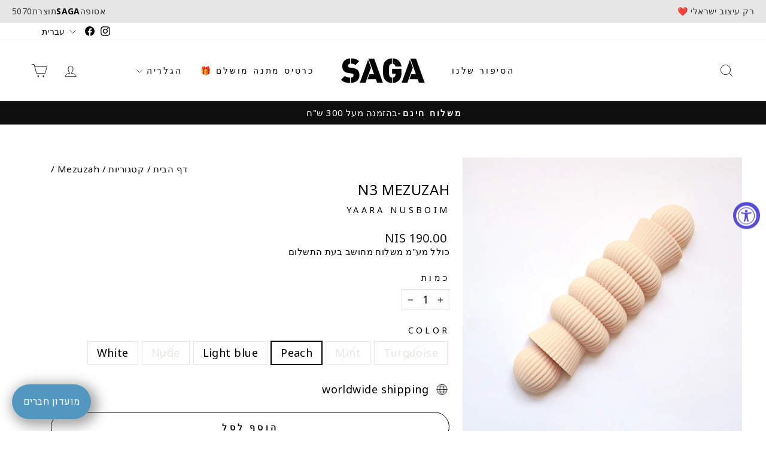

--- FILE ---
content_type: text/html; charset=utf-8
request_url: https://sagatlv.com/collections/mezuzah/products/copy-of-n2-mezuzah
body_size: 31981
content:
<!doctype html>
<html class="no-js"
      lang="he"
      dir="rtl">
<head>
  <meta charset="utf-8">
  <meta http-equiv="X-UA-Compatible" content="IE=edge,chrome=1">
  <meta name="viewport" content="width=device-width,initial-scale=1">
  <meta name="theme-color" content="#111111">
  <link rel="canonical" href="https://sagatlv.com/products/copy-of-n2-mezuzah">
  <link rel="preconnect" href="https://cdn.shopify.com" crossorigin>
  <link rel="preconnect" href="https://fonts.shopifycdn.com" crossorigin>
  <link rel="dns-prefetch" href="https://productreviews.shopifycdn.com">
  <link rel="dns-prefetch" href="https://ajax.googleapis.com">
  <link rel="dns-prefetch" href="https://maps.googleapis.com">
  <link rel="dns-prefetch" href="https://maps.gstatic.com"><title>N3 Mezuzah
&ndash; Saga tlv
</title>
<meta name="description" content="The collection was designed with the mezuzah in mind, not just as a Jewish symbol But also as a design object for the home. The mezuzahs come in a variety of colors, shapes and textures And allow us to showcase our design character right at the entrance to our home. The mezuzahs are printed in three dimensions from PLA"><meta property="og:site_name" content="Saga tlv">
  <meta property="og:url" content="https://sagatlv.com/products/copy-of-n2-mezuzah">
  <meta property="og:title" content="N3 Mezuzah">
  <meta property="og:type" content="product">
  <meta property="og:description" content="The collection was designed with the mezuzah in mind, not just as a Jewish symbol But also as a design object for the home. The mezuzahs come in a variety of colors, shapes and textures And allow us to showcase our design character right at the entrance to our home. The mezuzahs are printed in three dimensions from PLA"><meta property="og:image" content="http://sagatlv.com/cdn/shop/products/11.jpg?v=1734878381">
    <meta property="og:image:secure_url" content="https://sagatlv.com/cdn/shop/products/11.jpg?v=1734878381">
    <meta property="og:image:width" content="1080">
    <meta property="og:image:height" content="1080"><meta name="twitter:site" content="@">
  <meta name="twitter:card" content="summary_large_image">
  <meta name="twitter:title" content="N3 Mezuzah">
  <meta name="twitter:description" content="The collection was designed with the mezuzah in mind, not just as a Jewish symbol But also as a design object for the home. The mezuzahs come in a variety of colors, shapes and textures And allow us to showcase our design character right at the entrance to our home. The mezuzahs are printed in three dimensions from PLA">
<style data-shopify>
  

  
  
  
</style><link href="//sagatlv.com/cdn/shop/t/13/assets/theme.css?v=141811732738064719171752928951" rel="stylesheet" type="text/css" media="all" />
<style data-shopify>:root {
    --typeHeaderPrimary: "system_ui";
    --typeHeaderFallback: -apple-system, 'Segoe UI', Roboto, 'Helvetica Neue', 'Noto Sans', 'Liberation Sans', Arial, sans-serif, 'Apple Color Emoji', 'Segoe UI Emoji', 'Segoe UI Symbol', 'Noto Color Emoji';
    --typeHeaderSize: 28px;
    --typeHeaderWeight: 400;
    --typeHeaderLineHeight: 1.3;
    --typeHeaderSpacing: 0.025em;

    --typeBasePrimary:"system_ui";
    --typeBaseFallback:-apple-system, 'Segoe UI', Roboto, 'Helvetica Neue', 'Noto Sans', 'Liberation Sans', Arial, sans-serif, 'Apple Color Emoji', 'Segoe UI Emoji', 'Segoe UI Symbol', 'Noto Color Emoji';
    --typeBaseSize: 18px;
    --typeBaseWeight: 400;
    --typeBaseSpacing: 0.025em;
    --typeBaseLineHeight: 1.3;
    --typeBaselineHeightMinus01: 1.2;

    --typeCollectionTitle: 17px;

    --iconWeight: 2px;
    --iconLinecaps: miter;

    
        --buttonRadius: 50px;
    

    --colorGridOverlayOpacity: 0.1;
    --colorAnnouncement: #0f0f0f;
    --colorAnnouncementText: #ffffff;

    --colorBody: #ffffff;
    --colorBodyAlpha05: rgba(255, 255, 255, 0.05);
    --colorBodyDim: #f2f2f2;
    --colorBodyLightDim: #fafafa;
    --colorBodyMediumDim: #f5f5f5;


    --colorBorder: #e8e8e1;

    --colorBtnPrimary: #111111;
    --colorBtnPrimaryLight: #2b2b2b;
    --colorBtnPrimaryDim: #040404;
    --colorBtnPrimaryText: #ffffff;

    --colorCartDot: #ff4f33;

    --colorDrawers: #ffffff;
    --colorDrawersDim: #f2f2f2;
    --colorDrawerBorder: #e8e8e1;
    --colorDrawerText: #000000;
    --colorDrawerTextDark: #000000;
    --colorDrawerButton: #111111;
    --colorDrawerButtonText: #ffffff;

    --colorFooter: #ffffff;
    --colorFooterText: #000000;
    --colorFooterTextAlpha01: #000000;

    --colorGridOverlay: #000000;
    --colorGridOverlayOpacity: 0.1;

    --colorHeaderTextAlpha01: rgba(0, 0, 0, 0.1);

    --colorHeroText: #ffffff;

    --colorSmallImageBg: #ffffff;
    --colorLargeImageBg: #0f0f0f;

    --colorImageOverlay: #000000;
    --colorImageOverlayOpacity: 0.1;
    --colorImageOverlayTextShadow: 0.2;

    --colorLink: #000000;

    --colorModalBg: rgba(230, 230, 230, 0.6);

    --colorNav: #ffffff;
    --colorNavText: #000000;

    --colorPrice: #1c1d1d;

    --colorSaleTag: #1c1d1d;
    --colorSaleTagText: #ffffff;

    --colorTextBody: #000000;
    --colorTextBodyAlpha015: rgba(0, 0, 0, 0.15);
    --colorTextBodyAlpha005: rgba(0, 0, 0, 0.05);
    --colorTextBodyAlpha008: rgba(0, 0, 0, 0.08);
    --colorTextSavings: #C20000;

    --urlIcoSelect: url(//sagatlv.com/cdn/shop/t/13/assets/ico-select.svg);
    --urlIcoSelectFooter: url(//sagatlv.com/cdn/shop/t/13/assets/ico-select-footer.svg);
    --urlIcoSelectWhite: url(//sagatlv.com/cdn/shop/t/13/assets/ico-select-white.svg);

    --grid-gutter: 17px;
    --drawer-gutter: 20px;

    --sizeChartMargin: 25px 0;
    --sizeChartIconMargin: 5px;

    --newsletterReminderPadding: 40px;

    /*Shop Pay Installments*/
    --color-body-text: #000000;
    --color-body: #ffffff;
    --color-bg: #ffffff;
    }

    .placeholder-content {
    background-image: linear-gradient(100deg, #ffffff 40%, #f7f7f7 63%, #ffffff 79%);
    }</style><script>
    document.documentElement.className = document.documentElement.className.replace('no-js', 'js');

    window.theme = window.theme || {};
    theme.routes = {
      home: "/",
      cart: "/cart.js",
      cartPage: "/cart",
      cartAdd: "/cart/add.js",
      cartChange: "/cart/change.js",
      search: "/search",
      predictiveSearch: "/search/suggest"
    };
    theme.strings = {
      soldOut: "אזל מהמלאי",
      unavailable: "לא זמין",
      inStockLabel: "במלאי, מוכן למשלוח",
      oneStockLabel: "מלאי נמוך – נותר פריט אחד ([count])",
      otherStockLabel: "מלאי נמוך – נותרו [count] פריטים",
      willNotShipUntil: "מוכן למשלוח בתאריך [date]",
      willBeInStockAfter: "חוזר למלאי בתאריך [date]",
      waitingForStock: "במלאי בהזמנה מראש, נשלח בקרוב",
      savePrice: "חסוך [saved_amount]",
      cartEmpty: "העגלה שלך ריקה כרגע",
      cartTermsConfirmation: "יש לאשר את התנאים וההגבלות לפני המעבר לתשלום",
      searchCollections: "קטגוריות",
      searchPages: "עמודים",
      searchArticles: "מאמרים",
      productFrom: "החל מ־",
      maxQuantity: "ניתן להוסיף לעגלה עד [quantity] יחידות של [title]"
    };
    theme.settings = {
      cartType: "drawer",
      isCustomerTemplate: false,
      moneyFormat: "\u003cspan class=money\u003e{{amount}} NIS\u003c\/span\u003e",
      saveType: "percent",
      productImageSize: "square",
      productImageCover: false,
      predictiveSearch: false,
      predictiveSearchType: null,
      predictiveSearchVendor: false,
      predictiveSearchPrice: false,
      quickView: true,
      themeName: 'Impulse',
      themeVersion: "8.0.0"
    };
  </script>

  <script>window.performance && window.performance.mark && window.performance.mark('shopify.content_for_header.start');</script><meta name="google-site-verification" content="nsegjAIN5Wd6FGg5yzP0P_uDht94V8aWZe5sO1WfJGU">
<meta name="google-site-verification" content="fLt4w1vu9t46ajhw44CpuyVrYeBByE06vYKm2vyRqOw">
<meta id="shopify-digital-wallet" name="shopify-digital-wallet" content="/35860676667/digital_wallets/dialog">
<meta name="shopify-checkout-api-token" content="378dd811ac32b743591d441ddb45b099">
<meta id="in-context-paypal-metadata" data-shop-id="35860676667" data-venmo-supported="false" data-environment="production" data-locale="en_US" data-paypal-v4="true" data-currency="ILS">
<link rel="alternate" hreflang="x-default" href="https://sagatlv.com/products/copy-of-n2-mezuzah">
<link rel="alternate" hreflang="he" href="https://sagatlv.com/products/copy-of-n2-mezuzah">
<link rel="alternate" hreflang="en" href="https://sagatlv.com/en/products/copy-of-n2-mezuzah">
<link rel="alternate" hreflang="en-AE" href="https://sagatlv.com/en-il/products/copy-of-n2-mezuzah">
<link rel="alternate" hreflang="en-AU" href="https://sagatlv.com/en-il/products/copy-of-n2-mezuzah">
<link rel="alternate" hreflang="en-BE" href="https://sagatlv.com/en-il/products/copy-of-n2-mezuzah">
<link rel="alternate" hreflang="en-CA" href="https://sagatlv.com/en-il/products/copy-of-n2-mezuzah">
<link rel="alternate" hreflang="en-CH" href="https://sagatlv.com/en-il/products/copy-of-n2-mezuzah">
<link rel="alternate" hreflang="en-DE" href="https://sagatlv.com/en-il/products/copy-of-n2-mezuzah">
<link rel="alternate" hreflang="en-DK" href="https://sagatlv.com/en-il/products/copy-of-n2-mezuzah">
<link rel="alternate" hreflang="en-ES" href="https://sagatlv.com/en-il/products/copy-of-n2-mezuzah">
<link rel="alternate" hreflang="en-FR" href="https://sagatlv.com/en-il/products/copy-of-n2-mezuzah">
<link rel="alternate" hreflang="en-GB" href="https://sagatlv.com/en-il/products/copy-of-n2-mezuzah">
<link rel="alternate" hreflang="en-JP" href="https://sagatlv.com/en-il/products/copy-of-n2-mezuzah">
<link rel="alternate" hreflang="en-KR" href="https://sagatlv.com/en-il/products/copy-of-n2-mezuzah">
<link rel="alternate" hreflang="en-NL" href="https://sagatlv.com/en-il/products/copy-of-n2-mezuzah">
<link rel="alternate" hreflang="en-NO" href="https://sagatlv.com/en-il/products/copy-of-n2-mezuzah">
<link rel="alternate" hreflang="en-PT" href="https://sagatlv.com/en-il/products/copy-of-n2-mezuzah">
<link rel="alternate" hreflang="en-SE" href="https://sagatlv.com/en-il/products/copy-of-n2-mezuzah">
<link rel="alternate" hreflang="en-US" href="https://sagatlv.com/en-il/products/copy-of-n2-mezuzah">
<link rel="alternate" type="application/json+oembed" href="https://sagatlv.com/products/copy-of-n2-mezuzah.oembed">
<script async="async" src="/checkouts/internal/preloads.js?locale=he-IL"></script>
<script id="shopify-features" type="application/json">{"accessToken":"378dd811ac32b743591d441ddb45b099","betas":["rich-media-storefront-analytics"],"domain":"sagatlv.com","predictiveSearch":false,"shopId":35860676667,"locale":"he"}</script>
<script>var Shopify = Shopify || {};
Shopify.shop = "saga-tlv.myshopify.com";
Shopify.locale = "he";
Shopify.currency = {"active":"ILS","rate":"1.0"};
Shopify.country = "IL";
Shopify.theme = {"name":"Copy of Impulse - כפתורים למעלה - Lior","id":132429316155,"schema_name":"Impulse","schema_version":"8.0.0","theme_store_id":857,"role":"main"};
Shopify.theme.handle = "null";
Shopify.theme.style = {"id":null,"handle":null};
Shopify.cdnHost = "sagatlv.com/cdn";
Shopify.routes = Shopify.routes || {};
Shopify.routes.root = "/";</script>
<script type="module">!function(o){(o.Shopify=o.Shopify||{}).modules=!0}(window);</script>
<script>!function(o){function n(){var o=[];function n(){o.push(Array.prototype.slice.apply(arguments))}return n.q=o,n}var t=o.Shopify=o.Shopify||{};t.loadFeatures=n(),t.autoloadFeatures=n()}(window);</script>
<script id="shop-js-analytics" type="application/json">{"pageType":"product"}</script>
<script defer="defer" async type="module" src="//sagatlv.com/cdn/shopifycloud/shop-js/modules/v2/client.init-shop-cart-sync_BT-GjEfc.en.esm.js"></script>
<script defer="defer" async type="module" src="//sagatlv.com/cdn/shopifycloud/shop-js/modules/v2/chunk.common_D58fp_Oc.esm.js"></script>
<script defer="defer" async type="module" src="//sagatlv.com/cdn/shopifycloud/shop-js/modules/v2/chunk.modal_xMitdFEc.esm.js"></script>
<script type="module">
  await import("//sagatlv.com/cdn/shopifycloud/shop-js/modules/v2/client.init-shop-cart-sync_BT-GjEfc.en.esm.js");
await import("//sagatlv.com/cdn/shopifycloud/shop-js/modules/v2/chunk.common_D58fp_Oc.esm.js");
await import("//sagatlv.com/cdn/shopifycloud/shop-js/modules/v2/chunk.modal_xMitdFEc.esm.js");

  window.Shopify.SignInWithShop?.initShopCartSync?.({"fedCMEnabled":true,"windoidEnabled":true});

</script>
<script>(function() {
  var isLoaded = false;
  function asyncLoad() {
    if (isLoaded) return;
    isLoaded = true;
    var urls = ["https:\/\/js.flashyapp.com\/shopify.js?account_id=6288\u0026shop=saga-tlv.myshopify.com"];
    for (var i = 0; i < urls.length; i++) {
      var s = document.createElement('script');
      s.type = 'text/javascript';
      s.async = true;
      s.src = urls[i];
      var x = document.getElementsByTagName('script')[0];
      x.parentNode.insertBefore(s, x);
    }
  };
  if(window.attachEvent) {
    window.attachEvent('onload', asyncLoad);
  } else {
    window.addEventListener('load', asyncLoad, false);
  }
})();</script>
<script id="__st">var __st={"a":35860676667,"offset":7200,"reqid":"f5105ac6-9423-4cd6-b93d-dcc800fdabe0-1769115038","pageurl":"sagatlv.com\/collections\/mezuzah\/products\/copy-of-n2-mezuzah","u":"496ebdff6d79","p":"product","rtyp":"product","rid":6645944287291};</script>
<script>window.ShopifyPaypalV4VisibilityTracking = true;</script>
<script id="captcha-bootstrap">!function(){'use strict';const t='contact',e='account',n='new_comment',o=[[t,t],['blogs',n],['comments',n],[t,'customer']],c=[[e,'customer_login'],[e,'guest_login'],[e,'recover_customer_password'],[e,'create_customer']],r=t=>t.map((([t,e])=>`form[action*='/${t}']:not([data-nocaptcha='true']) input[name='form_type'][value='${e}']`)).join(','),a=t=>()=>t?[...document.querySelectorAll(t)].map((t=>t.form)):[];function s(){const t=[...o],e=r(t);return a(e)}const i='password',u='form_key',d=['recaptcha-v3-token','g-recaptcha-response','h-captcha-response',i],f=()=>{try{return window.sessionStorage}catch{return}},m='__shopify_v',_=t=>t.elements[u];function p(t,e,n=!1){try{const o=window.sessionStorage,c=JSON.parse(o.getItem(e)),{data:r}=function(t){const{data:e,action:n}=t;return t[m]||n?{data:e,action:n}:{data:t,action:n}}(c);for(const[e,n]of Object.entries(r))t.elements[e]&&(t.elements[e].value=n);n&&o.removeItem(e)}catch(o){console.error('form repopulation failed',{error:o})}}const l='form_type',E='cptcha';function T(t){t.dataset[E]=!0}const w=window,h=w.document,L='Shopify',v='ce_forms',y='captcha';let A=!1;((t,e)=>{const n=(g='f06e6c50-85a8-45c8-87d0-21a2b65856fe',I='https://cdn.shopify.com/shopifycloud/storefront-forms-hcaptcha/ce_storefront_forms_captcha_hcaptcha.v1.5.2.iife.js',D={infoText:'Protected by hCaptcha',privacyText:'Privacy',termsText:'Terms'},(t,e,n)=>{const o=w[L][v],c=o.bindForm;if(c)return c(t,g,e,D).then(n);var r;o.q.push([[t,g,e,D],n]),r=I,A||(h.body.append(Object.assign(h.createElement('script'),{id:'captcha-provider',async:!0,src:r})),A=!0)});var g,I,D;w[L]=w[L]||{},w[L][v]=w[L][v]||{},w[L][v].q=[],w[L][y]=w[L][y]||{},w[L][y].protect=function(t,e){n(t,void 0,e),T(t)},Object.freeze(w[L][y]),function(t,e,n,w,h,L){const[v,y,A,g]=function(t,e,n){const i=e?o:[],u=t?c:[],d=[...i,...u],f=r(d),m=r(i),_=r(d.filter((([t,e])=>n.includes(e))));return[a(f),a(m),a(_),s()]}(w,h,L),I=t=>{const e=t.target;return e instanceof HTMLFormElement?e:e&&e.form},D=t=>v().includes(t);t.addEventListener('submit',(t=>{const e=I(t);if(!e)return;const n=D(e)&&!e.dataset.hcaptchaBound&&!e.dataset.recaptchaBound,o=_(e),c=g().includes(e)&&(!o||!o.value);(n||c)&&t.preventDefault(),c&&!n&&(function(t){try{if(!f())return;!function(t){const e=f();if(!e)return;const n=_(t);if(!n)return;const o=n.value;o&&e.removeItem(o)}(t);const e=Array.from(Array(32),(()=>Math.random().toString(36)[2])).join('');!function(t,e){_(t)||t.append(Object.assign(document.createElement('input'),{type:'hidden',name:u})),t.elements[u].value=e}(t,e),function(t,e){const n=f();if(!n)return;const o=[...t.querySelectorAll(`input[type='${i}']`)].map((({name:t})=>t)),c=[...d,...o],r={};for(const[a,s]of new FormData(t).entries())c.includes(a)||(r[a]=s);n.setItem(e,JSON.stringify({[m]:1,action:t.action,data:r}))}(t,e)}catch(e){console.error('failed to persist form',e)}}(e),e.submit())}));const S=(t,e)=>{t&&!t.dataset[E]&&(n(t,e.some((e=>e===t))),T(t))};for(const o of['focusin','change'])t.addEventListener(o,(t=>{const e=I(t);D(e)&&S(e,y())}));const B=e.get('form_key'),M=e.get(l),P=B&&M;t.addEventListener('DOMContentLoaded',(()=>{const t=y();if(P)for(const e of t)e.elements[l].value===M&&p(e,B);[...new Set([...A(),...v().filter((t=>'true'===t.dataset.shopifyCaptcha))])].forEach((e=>S(e,t)))}))}(h,new URLSearchParams(w.location.search),n,t,e,['guest_login'])})(!0,!0)}();</script>
<script integrity="sha256-4kQ18oKyAcykRKYeNunJcIwy7WH5gtpwJnB7kiuLZ1E=" data-source-attribution="shopify.loadfeatures" defer="defer" src="//sagatlv.com/cdn/shopifycloud/storefront/assets/storefront/load_feature-a0a9edcb.js" crossorigin="anonymous"></script>
<script data-source-attribution="shopify.dynamic_checkout.dynamic.init">var Shopify=Shopify||{};Shopify.PaymentButton=Shopify.PaymentButton||{isStorefrontPortableWallets:!0,init:function(){window.Shopify.PaymentButton.init=function(){};var t=document.createElement("script");t.src="https://sagatlv.com/cdn/shopifycloud/portable-wallets/latest/portable-wallets.he.js",t.type="module",document.head.appendChild(t)}};
</script>
<script data-source-attribution="shopify.dynamic_checkout.buyer_consent">
  function portableWalletsHideBuyerConsent(e){var t=document.getElementById("shopify-buyer-consent"),n=document.getElementById("shopify-subscription-policy-button");t&&n&&(t.classList.add("hidden"),t.setAttribute("aria-hidden","true"),n.removeEventListener("click",e))}function portableWalletsShowBuyerConsent(e){var t=document.getElementById("shopify-buyer-consent"),n=document.getElementById("shopify-subscription-policy-button");t&&n&&(t.classList.remove("hidden"),t.removeAttribute("aria-hidden"),n.addEventListener("click",e))}window.Shopify?.PaymentButton&&(window.Shopify.PaymentButton.hideBuyerConsent=portableWalletsHideBuyerConsent,window.Shopify.PaymentButton.showBuyerConsent=portableWalletsShowBuyerConsent);
</script>
<script>
  function portableWalletsCleanup(e){e&&e.src&&console.error("Failed to load portable wallets script "+e.src);var t=document.querySelectorAll("shopify-accelerated-checkout .shopify-payment-button__skeleton, shopify-accelerated-checkout-cart .wallet-cart-button__skeleton"),e=document.getElementById("shopify-buyer-consent");for(let e=0;e<t.length;e++)t[e].remove();e&&e.remove()}function portableWalletsNotLoadedAsModule(e){e instanceof ErrorEvent&&"string"==typeof e.message&&e.message.includes("import.meta")&&"string"==typeof e.filename&&e.filename.includes("portable-wallets")&&(window.removeEventListener("error",portableWalletsNotLoadedAsModule),window.Shopify.PaymentButton.failedToLoad=e,"loading"===document.readyState?document.addEventListener("DOMContentLoaded",window.Shopify.PaymentButton.init):window.Shopify.PaymentButton.init())}window.addEventListener("error",portableWalletsNotLoadedAsModule);
</script>

<script type="module" src="https://sagatlv.com/cdn/shopifycloud/portable-wallets/latest/portable-wallets.he.js" onError="portableWalletsCleanup(this)" crossorigin="anonymous"></script>
<script nomodule>
  document.addEventListener("DOMContentLoaded", portableWalletsCleanup);
</script>

<link id="shopify-accelerated-checkout-styles" rel="stylesheet" media="screen" href="https://sagatlv.com/cdn/shopifycloud/portable-wallets/latest/accelerated-checkout-backwards-compat.css" crossorigin="anonymous">
<style id="shopify-accelerated-checkout-cart">
        #shopify-buyer-consent {
  margin-top: 1em;
  display: inline-block;
  width: 100%;
}

#shopify-buyer-consent.hidden {
  display: none;
}

#shopify-subscription-policy-button {
  background: none;
  border: none;
  padding: 0;
  text-decoration: underline;
  font-size: inherit;
  cursor: pointer;
}

#shopify-subscription-policy-button::before {
  box-shadow: none;
}

      </style>

<script>window.performance && window.performance.mark && window.performance.mark('shopify.content_for_header.end');</script>

  <script src="//sagatlv.com/cdn/shop/t/13/assets/vendor-scripts-v11.js" defer="defer"></script><script src="//sagatlv.com/cdn/shop/t/13/assets/theme.js?v=22325264162658116151752928951" defer="defer"></script>
<!-- BEGIN app block: shopify://apps/epa-easy-product-addons/blocks/speedup_link/0099190e-a0cb-49e7-8d26-026c9d26f337 --><!-- BEGIN app snippet: sg_product -->

<script>
  window["sg_addon_master_id"]="6645944287291";
  window["sgAddonCollectionMetaAddons"]=  "" 
  
</script>

<!-- END app snippet -->

  <script>
    window["sg_addons_coll_ids"] = {
      ids:"189154295867,187164065851,193798144059,290108211259,194921627707,272151052347,263576191035"
    };
    window["items_with_ids"] = false || {}
  </script>


<!-- BEGIN app snippet: sg-globals -->
<script type="text/javascript">
  (function(){
    const convertLang = (locale) => {
      let t = locale.toUpperCase();
      return "PT-BR" === t || "PT-PT" === t || "ZH-CN" === t || "ZH-TW" === t ? t.replace("-", "_") : t.match(/^[a-zA-Z]{2}-[a-zA-Z]{2}$/) ? t.substring(0, 2) : t
    }

    const sg_addon_setGlobalVariables = () => {
      try{
        let locale = "he";
        window["sg_addon_currentLanguage"] = convertLang(locale);
        window["sg_addon_defaultLanguage"] ="he";
        window["sg_addon_defaultRootUrl"] ="/";
        window["sg_addon_currentRootUrl"] ="/";
        window["sg_addon_shopLocales"] = sgAddonGetAllLocales();
      }catch(err){
        console.log("Language Config:- ",err);
      }
    }

    const sgAddonGetAllLocales = () => {
      let shopLocales = {};
      try{shopLocales["he"] = {
            endonymName : "עברית",
            isoCode : "he",
            name : "עברית",
            primary : true,
            rootUrl : "\/"
          };shopLocales["en"] = {
            endonymName : "English",
            isoCode : "en",
            name : "אנגלית",
            primary : false,
            rootUrl : "\/en"
          };}catch(err){
        console.log("getAllLocales Config:- ",err);
      }
      return shopLocales;
    }

    sg_addon_setGlobalVariables();
    
    window["sg_addon_sfApiVersion"]='2025-04';
    window["sgAddon_moneyFormats"] = {
      "money": "\u003cspan class=money\u003e{{amount}} NIS\u003c\/span\u003e",
      "moneyCurrency": "\u003cspan class=money\u003e{{amount}} NIS\u003c\/span\u003e"
    };
    window["sg_addon_groupsData"] = {};
    try {
      let customSGAddonMeta = {};
      if (customSGAddonMeta.sg_addon_custom_js) {
        Function(customSGAddonMeta.sg_addon_custom_js)();
      }
    } catch (error) {
      console.warn("Error In SG Addon Custom Code", error);
    }
  })();
</script>
<!-- END app snippet -->
<!-- BEGIN app snippet: sg_speedup -->


<script>
  try{
    window["sgAddon_all_translated"] = {}
    window["sg_addon_settings_config"] =  {"host":"https://spa.spicegems.com","shopName":"saga-tlv.myshopify.com","hasSetting":1,"sgCookieHash":"FcozvTbmIf","hasMaster":1,"handleId":{"mastersToReq":["avocado","copy-of-the-roofs-of-jaffa-the-light-house-print-1","copy-of-jaffa-stairs-no-1","copy-of-jaffa-stairs-no-2","copy-of-jaffa-stairs-no-3","copy-of-please-mind-the-gap","copy-of-lady-floating","copy-of-lady-in-red-1","copy-of-road-worker","copy-of-train","copy-of-trains","the-workers-at-the-port","copy-of-workers-from-the-back","copy-of-lady-in-red","copy-of-nude-2-silk-screen-print","three-apricots-silk-screen-print","apricot-pear-1-silk-screen-print","copy-of-apricot-pear-1-silk-screen-print","peaches-silk-screen-print","pineapple-planter","brown-vase-with-two-roses-silk-screen-print","green-vase-with-two-roses-silk-screen-print","copy-of-blue-abstract-silk-screen-print","nude-2-silk-screen-print","nude-with-plums-silk-screen-print","still-life-with-lemons-silk-screen-print","four-dots-alignment-silk-screen-print","blue-abstract-silk-screen-print","a-dot-a-leaf-silk-screen-print","show-me-love","the-roofs-of-jaffa-the-light-house","copy-of-the-roofs-of-jaffa-the-light-house-print","the-roofs-of-jaffa-the-clock-tower-print","copy-of-the-roofs-of-jaffa-st-peters-church"],"collectionsToReq":"[189154721851,263742750779,268873203771,289299267643]","hasProMaster":true,"hasCollMaster":true},"settings":{"is_active":"1","max_addons":"5","quick_view":"0","quick_view_desc":"0","ajax_cart":"0","bro_stack":"0","quantity_selector":"1","image_viewer":"1","addons_heading":"Product Addons Box","cart_heading":"Cart Addons Box","addaddon_cart":"ADD ADDON","variant":"Variant","quantity":"Quantity","view_full_details":"View full details","less_details":"Less details...","add_to_cart":"ADD TO CART","message":"Product added to cart.","custom_css":"no","sold_pro":"1","image_link":"0","compare_at":"0","unlink_title":"1","image_click_checkbox":"0","cart_max_addons":"5","cart_quantity_selector":"1","cart_sold_pro":"0","cart_image_link":"0","compare_at_cart":"0","sg_currency":"default","qv_label":"Quick View","sold_out":"Sold Out","qv_sold_out":"SOLD OUT","way_to_prevent":"none","soldout_master":"1","cart_qv":"0","cartqv_desc":"0","plusminus_qty":"0","plusminus_cart":"0","line_prop":"0","label_show":"1","label_text":"Additional Info","addon_mandatory":"0","mandatory_text":"Please select atleast an addon!","line_placeholder":"Text Message","sell_master":"0","atc_btn_selector":"no","theme_data":"","applied_discount":"0","is_discount":"0","layout":{"name":"layout-01","isBundle":false},"group_layout":"layout-01","product_snippet":"1","cart_snippet":"0","product_form_selector":"no","atc_product_selector":"no","cart_form_selector":"no","checkout_btn_selector":"no","subtotal":"0","subtotal_label":"SubTotal","subtotal_position":"beforebegin","jQVersion":"1","collection_discount":"0","inventoryOnProduct":"0","inventoryOnCart":"0","inStock":"0","lowStock":"0","inStockLabel":"<span>[inventory_qty] In Stock</span>","lowStockLabel":"<span>only [inventory_qty] Left</span>","thresholdQty":"5","bl_atc_label":"ADD TO CART","bl_unselect_label":"PLEASE SELECT ATLEAST ONE ADDON","bl_master_label":"THIS ITEM","bl_heading":"Frequently Bought Together","addon_slider":"0","individual_atc":"0","individual_atc_label":"ADD ADDON","search_active":"1","liquid_install":"0","admin_discount":"1","money_format":"<span class=money>{{amount}} NIS</span>"},"allow_asset_script":false} ;
    window["sgAddon_translated_locale"] =  "" ;
    window["sg_addon_all_group_translations"] = {};
    window["sgAddon_group_translated_locale"] =  "" ;
  } catch(error){
    console.warn("Error in getting settings or translate", error);
  }
</script>



<!-- ADDONS SCRIPT FROM SPEEDUP CDN -->
	<script type="text/javascript" src='https://cdnbspa.spicegems.com/js/serve/shop/saga-tlv.myshopify.com/index_72bfe0af408efcdcd4eaae0f3a340f7cdf54480d.js?v=infytonow815&shop=saga-tlv.myshopify.com' type="text/javascript" async></script>

<!-- END app snippet -->



<!-- END app block --><!-- BEGIN app block: shopify://apps/klaviyo-email-marketing-sms/blocks/klaviyo-onsite-embed/2632fe16-c075-4321-a88b-50b567f42507 -->












  <script async src="https://static.klaviyo.com/onsite/js/VPbcjD/klaviyo.js?company_id=VPbcjD"></script>
  <script>!function(){if(!window.klaviyo){window._klOnsite=window._klOnsite||[];try{window.klaviyo=new Proxy({},{get:function(n,i){return"push"===i?function(){var n;(n=window._klOnsite).push.apply(n,arguments)}:function(){for(var n=arguments.length,o=new Array(n),w=0;w<n;w++)o[w]=arguments[w];var t="function"==typeof o[o.length-1]?o.pop():void 0,e=new Promise((function(n){window._klOnsite.push([i].concat(o,[function(i){t&&t(i),n(i)}]))}));return e}}})}catch(n){window.klaviyo=window.klaviyo||[],window.klaviyo.push=function(){var n;(n=window._klOnsite).push.apply(n,arguments)}}}}();</script>

  
    <script id="viewed_product">
      if (item == null) {
        var _learnq = _learnq || [];

        var MetafieldReviews = null
        var MetafieldYotpoRating = null
        var MetafieldYotpoCount = null
        var MetafieldLooxRating = null
        var MetafieldLooxCount = null
        var okendoProduct = null
        var okendoProductReviewCount = null
        var okendoProductReviewAverageValue = null
        try {
          // The following fields are used for Customer Hub recently viewed in order to add reviews.
          // This information is not part of __kla_viewed. Instead, it is part of __kla_viewed_reviewed_items
          MetafieldReviews = {};
          MetafieldYotpoRating = null
          MetafieldYotpoCount = null
          MetafieldLooxRating = null
          MetafieldLooxCount = null

          okendoProduct = null
          // If the okendo metafield is not legacy, it will error, which then requires the new json formatted data
          if (okendoProduct && 'error' in okendoProduct) {
            okendoProduct = null
          }
          okendoProductReviewCount = okendoProduct ? okendoProduct.reviewCount : null
          okendoProductReviewAverageValue = okendoProduct ? okendoProduct.reviewAverageValue : null
        } catch (error) {
          console.error('Error in Klaviyo onsite reviews tracking:', error);
        }

        var item = {
          Name: "N3 Mezuzah",
          ProductID: 6645944287291,
          Categories: [".אומנות ופריניטים.",".יודאיקה.",".כל המוצרים.",".כל הפרינטים.","Mezuzah","wedding gifts","Yaara Nusboim"],
          ImageURL: "https://sagatlv.com/cdn/shop/products/11_grande.jpg?v=1734878381",
          URL: "https://sagatlv.com/products/copy-of-n2-mezuzah",
          Brand: "Yaara Nusboim",
          Price: "190.00 NIS",
          Value: "190.00",
          CompareAtPrice: "0.00 NIS"
        };
        _learnq.push(['track', 'Viewed Product', item]);
        _learnq.push(['trackViewedItem', {
          Title: item.Name,
          ItemId: item.ProductID,
          Categories: item.Categories,
          ImageUrl: item.ImageURL,
          Url: item.URL,
          Metadata: {
            Brand: item.Brand,
            Price: item.Price,
            Value: item.Value,
            CompareAtPrice: item.CompareAtPrice
          },
          metafields:{
            reviews: MetafieldReviews,
            yotpo:{
              rating: MetafieldYotpoRating,
              count: MetafieldYotpoCount,
            },
            loox:{
              rating: MetafieldLooxRating,
              count: MetafieldLooxCount,
            },
            okendo: {
              rating: okendoProductReviewAverageValue,
              count: okendoProductReviewCount,
            }
          }
        }]);
      }
    </script>
  




  <script>
    window.klaviyoReviewsProductDesignMode = false
  </script>







<!-- END app block --><script src="https://cdn.shopify.com/extensions/019a0131-ca1b-7172-a6b1-2fadce39ca6e/accessibly-28/assets/acc-main.js" type="text/javascript" defer="defer"></script>
<link href="https://monorail-edge.shopifysvc.com" rel="dns-prefetch">
<script>(function(){if ("sendBeacon" in navigator && "performance" in window) {try {var session_token_from_headers = performance.getEntriesByType('navigation')[0].serverTiming.find(x => x.name == '_s').description;} catch {var session_token_from_headers = undefined;}var session_cookie_matches = document.cookie.match(/_shopify_s=([^;]*)/);var session_token_from_cookie = session_cookie_matches && session_cookie_matches.length === 2 ? session_cookie_matches[1] : "";var session_token = session_token_from_headers || session_token_from_cookie || "";function handle_abandonment_event(e) {var entries = performance.getEntries().filter(function(entry) {return /monorail-edge.shopifysvc.com/.test(entry.name);});if (!window.abandonment_tracked && entries.length === 0) {window.abandonment_tracked = true;var currentMs = Date.now();var navigation_start = performance.timing.navigationStart;var payload = {shop_id: 35860676667,url: window.location.href,navigation_start,duration: currentMs - navigation_start,session_token,page_type: "product"};window.navigator.sendBeacon("https://monorail-edge.shopifysvc.com/v1/produce", JSON.stringify({schema_id: "online_store_buyer_site_abandonment/1.1",payload: payload,metadata: {event_created_at_ms: currentMs,event_sent_at_ms: currentMs}}));}}window.addEventListener('pagehide', handle_abandonment_event);}}());</script>
<script id="web-pixels-manager-setup">(function e(e,d,r,n,o){if(void 0===o&&(o={}),!Boolean(null===(a=null===(i=window.Shopify)||void 0===i?void 0:i.analytics)||void 0===a?void 0:a.replayQueue)){var i,a;window.Shopify=window.Shopify||{};var t=window.Shopify;t.analytics=t.analytics||{};var s=t.analytics;s.replayQueue=[],s.publish=function(e,d,r){return s.replayQueue.push([e,d,r]),!0};try{self.performance.mark("wpm:start")}catch(e){}var l=function(){var e={modern:/Edge?\/(1{2}[4-9]|1[2-9]\d|[2-9]\d{2}|\d{4,})\.\d+(\.\d+|)|Firefox\/(1{2}[4-9]|1[2-9]\d|[2-9]\d{2}|\d{4,})\.\d+(\.\d+|)|Chrom(ium|e)\/(9{2}|\d{3,})\.\d+(\.\d+|)|(Maci|X1{2}).+ Version\/(15\.\d+|(1[6-9]|[2-9]\d|\d{3,})\.\d+)([,.]\d+|)( \(\w+\)|)( Mobile\/\w+|) Safari\/|Chrome.+OPR\/(9{2}|\d{3,})\.\d+\.\d+|(CPU[ +]OS|iPhone[ +]OS|CPU[ +]iPhone|CPU IPhone OS|CPU iPad OS)[ +]+(15[._]\d+|(1[6-9]|[2-9]\d|\d{3,})[._]\d+)([._]\d+|)|Android:?[ /-](13[3-9]|1[4-9]\d|[2-9]\d{2}|\d{4,})(\.\d+|)(\.\d+|)|Android.+Firefox\/(13[5-9]|1[4-9]\d|[2-9]\d{2}|\d{4,})\.\d+(\.\d+|)|Android.+Chrom(ium|e)\/(13[3-9]|1[4-9]\d|[2-9]\d{2}|\d{4,})\.\d+(\.\d+|)|SamsungBrowser\/([2-9]\d|\d{3,})\.\d+/,legacy:/Edge?\/(1[6-9]|[2-9]\d|\d{3,})\.\d+(\.\d+|)|Firefox\/(5[4-9]|[6-9]\d|\d{3,})\.\d+(\.\d+|)|Chrom(ium|e)\/(5[1-9]|[6-9]\d|\d{3,})\.\d+(\.\d+|)([\d.]+$|.*Safari\/(?![\d.]+ Edge\/[\d.]+$))|(Maci|X1{2}).+ Version\/(10\.\d+|(1[1-9]|[2-9]\d|\d{3,})\.\d+)([,.]\d+|)( \(\w+\)|)( Mobile\/\w+|) Safari\/|Chrome.+OPR\/(3[89]|[4-9]\d|\d{3,})\.\d+\.\d+|(CPU[ +]OS|iPhone[ +]OS|CPU[ +]iPhone|CPU IPhone OS|CPU iPad OS)[ +]+(10[._]\d+|(1[1-9]|[2-9]\d|\d{3,})[._]\d+)([._]\d+|)|Android:?[ /-](13[3-9]|1[4-9]\d|[2-9]\d{2}|\d{4,})(\.\d+|)(\.\d+|)|Mobile Safari.+OPR\/([89]\d|\d{3,})\.\d+\.\d+|Android.+Firefox\/(13[5-9]|1[4-9]\d|[2-9]\d{2}|\d{4,})\.\d+(\.\d+|)|Android.+Chrom(ium|e)\/(13[3-9]|1[4-9]\d|[2-9]\d{2}|\d{4,})\.\d+(\.\d+|)|Android.+(UC? ?Browser|UCWEB|U3)[ /]?(15\.([5-9]|\d{2,})|(1[6-9]|[2-9]\d|\d{3,})\.\d+)\.\d+|SamsungBrowser\/(5\.\d+|([6-9]|\d{2,})\.\d+)|Android.+MQ{2}Browser\/(14(\.(9|\d{2,})|)|(1[5-9]|[2-9]\d|\d{3,})(\.\d+|))(\.\d+|)|K[Aa][Ii]OS\/(3\.\d+|([4-9]|\d{2,})\.\d+)(\.\d+|)/},d=e.modern,r=e.legacy,n=navigator.userAgent;return n.match(d)?"modern":n.match(r)?"legacy":"unknown"}(),u="modern"===l?"modern":"legacy",c=(null!=n?n:{modern:"",legacy:""})[u],f=function(e){return[e.baseUrl,"/wpm","/b",e.hashVersion,"modern"===e.buildTarget?"m":"l",".js"].join("")}({baseUrl:d,hashVersion:r,buildTarget:u}),m=function(e){var d=e.version,r=e.bundleTarget,n=e.surface,o=e.pageUrl,i=e.monorailEndpoint;return{emit:function(e){var a=e.status,t=e.errorMsg,s=(new Date).getTime(),l=JSON.stringify({metadata:{event_sent_at_ms:s},events:[{schema_id:"web_pixels_manager_load/3.1",payload:{version:d,bundle_target:r,page_url:o,status:a,surface:n,error_msg:t},metadata:{event_created_at_ms:s}}]});if(!i)return console&&console.warn&&console.warn("[Web Pixels Manager] No Monorail endpoint provided, skipping logging."),!1;try{return self.navigator.sendBeacon.bind(self.navigator)(i,l)}catch(e){}var u=new XMLHttpRequest;try{return u.open("POST",i,!0),u.setRequestHeader("Content-Type","text/plain"),u.send(l),!0}catch(e){return console&&console.warn&&console.warn("[Web Pixels Manager] Got an unhandled error while logging to Monorail."),!1}}}}({version:r,bundleTarget:l,surface:e.surface,pageUrl:self.location.href,monorailEndpoint:e.monorailEndpoint});try{o.browserTarget=l,function(e){var d=e.src,r=e.async,n=void 0===r||r,o=e.onload,i=e.onerror,a=e.sri,t=e.scriptDataAttributes,s=void 0===t?{}:t,l=document.createElement("script"),u=document.querySelector("head"),c=document.querySelector("body");if(l.async=n,l.src=d,a&&(l.integrity=a,l.crossOrigin="anonymous"),s)for(var f in s)if(Object.prototype.hasOwnProperty.call(s,f))try{l.dataset[f]=s[f]}catch(e){}if(o&&l.addEventListener("load",o),i&&l.addEventListener("error",i),u)u.appendChild(l);else{if(!c)throw new Error("Did not find a head or body element to append the script");c.appendChild(l)}}({src:f,async:!0,onload:function(){if(!function(){var e,d;return Boolean(null===(d=null===(e=window.Shopify)||void 0===e?void 0:e.analytics)||void 0===d?void 0:d.initialized)}()){var d=window.webPixelsManager.init(e)||void 0;if(d){var r=window.Shopify.analytics;r.replayQueue.forEach((function(e){var r=e[0],n=e[1],o=e[2];d.publishCustomEvent(r,n,o)})),r.replayQueue=[],r.publish=d.publishCustomEvent,r.visitor=d.visitor,r.initialized=!0}}},onerror:function(){return m.emit({status:"failed",errorMsg:"".concat(f," has failed to load")})},sri:function(e){var d=/^sha384-[A-Za-z0-9+/=]+$/;return"string"==typeof e&&d.test(e)}(c)?c:"",scriptDataAttributes:o}),m.emit({status:"loading"})}catch(e){m.emit({status:"failed",errorMsg:(null==e?void 0:e.message)||"Unknown error"})}}})({shopId: 35860676667,storefrontBaseUrl: "https://sagatlv.com",extensionsBaseUrl: "https://extensions.shopifycdn.com/cdn/shopifycloud/web-pixels-manager",monorailEndpoint: "https://monorail-edge.shopifysvc.com/unstable/produce_batch",surface: "storefront-renderer",enabledBetaFlags: ["2dca8a86"],webPixelsConfigList: [{"id":"310509627","configuration":"{\"pixel_id\":\"1606093239430529\",\"pixel_type\":\"facebook_pixel\"}","eventPayloadVersion":"v1","runtimeContext":"OPEN","scriptVersion":"ca16bc87fe92b6042fbaa3acc2fbdaa6","type":"APP","apiClientId":2329312,"privacyPurposes":["ANALYTICS","MARKETING","SALE_OF_DATA"],"dataSharingAdjustments":{"protectedCustomerApprovalScopes":["read_customer_address","read_customer_email","read_customer_name","read_customer_personal_data","read_customer_phone"]}},{"id":"222625851","configuration":"{\"config\":\"{\\\"pixel_id\\\":\\\"G-NJX8RHMN8E\\\",\\\"target_country\\\":\\\"IL\\\",\\\"gtag_events\\\":[{\\\"type\\\":\\\"search\\\",\\\"action_label\\\":[\\\"G-NJX8RHMN8E\\\",\\\"AW-614145273\\\/aronCKyvku8BEPm57KQC\\\"]},{\\\"type\\\":\\\"begin_checkout\\\",\\\"action_label\\\":[\\\"G-NJX8RHMN8E\\\",\\\"AW-614145273\\\/OgTrCKmvku8BEPm57KQC\\\"]},{\\\"type\\\":\\\"view_item\\\",\\\"action_label\\\":[\\\"G-NJX8RHMN8E\\\",\\\"AW-614145273\\\/2pKgCKOvku8BEPm57KQC\\\",\\\"MC-R8YL3YF2B9\\\"]},{\\\"type\\\":\\\"purchase\\\",\\\"action_label\\\":[\\\"G-NJX8RHMN8E\\\",\\\"AW-614145273\\\/mHa-CKCvku8BEPm57KQC\\\",\\\"MC-R8YL3YF2B9\\\"]},{\\\"type\\\":\\\"page_view\\\",\\\"action_label\\\":[\\\"G-NJX8RHMN8E\\\",\\\"AW-614145273\\\/gjj0CJ2vku8BEPm57KQC\\\",\\\"MC-R8YL3YF2B9\\\"]},{\\\"type\\\":\\\"add_payment_info\\\",\\\"action_label\\\":[\\\"G-NJX8RHMN8E\\\",\\\"AW-614145273\\\/zCybCK-vku8BEPm57KQC\\\"]},{\\\"type\\\":\\\"add_to_cart\\\",\\\"action_label\\\":[\\\"G-NJX8RHMN8E\\\",\\\"AW-614145273\\\/LYZQCKavku8BEPm57KQC\\\"]}],\\\"enable_monitoring_mode\\\":false}\"}","eventPayloadVersion":"v1","runtimeContext":"OPEN","scriptVersion":"b2a88bafab3e21179ed38636efcd8a93","type":"APP","apiClientId":1780363,"privacyPurposes":[],"dataSharingAdjustments":{"protectedCustomerApprovalScopes":["read_customer_address","read_customer_email","read_customer_name","read_customer_personal_data","read_customer_phone"]}},{"id":"shopify-app-pixel","configuration":"{}","eventPayloadVersion":"v1","runtimeContext":"STRICT","scriptVersion":"0450","apiClientId":"shopify-pixel","type":"APP","privacyPurposes":["ANALYTICS","MARKETING"]},{"id":"shopify-custom-pixel","eventPayloadVersion":"v1","runtimeContext":"LAX","scriptVersion":"0450","apiClientId":"shopify-pixel","type":"CUSTOM","privacyPurposes":["ANALYTICS","MARKETING"]}],isMerchantRequest: false,initData: {"shop":{"name":"Saga tlv","paymentSettings":{"currencyCode":"ILS"},"myshopifyDomain":"saga-tlv.myshopify.com","countryCode":"IL","storefrontUrl":"https:\/\/sagatlv.com"},"customer":null,"cart":null,"checkout":null,"productVariants":[{"price":{"amount":190.0,"currencyCode":"ILS"},"product":{"title":"N3 Mezuzah","vendor":"Yaara Nusboim","id":"6645944287291","untranslatedTitle":"N3 Mezuzah","url":"\/products\/copy-of-n2-mezuzah","type":"mezuzah"},"id":"39592670920763","image":{"src":"\/\/sagatlv.com\/cdn\/shop\/products\/9.jpg?v=1734878381"},"sku":"","title":"Turquoise","untranslatedTitle":"Turquoise"},{"price":{"amount":190.0,"currencyCode":"ILS"},"product":{"title":"N3 Mezuzah","vendor":"Yaara Nusboim","id":"6645944287291","untranslatedTitle":"N3 Mezuzah","url":"\/products\/copy-of-n2-mezuzah","type":"mezuzah"},"id":"39592670986299","image":{"src":"\/\/sagatlv.com\/cdn\/shop\/products\/10_9eb67822-6551-44cd-ae12-1b9832209011.jpg?v=1734878381"},"sku":"","title":"Mint","untranslatedTitle":"Mint"},{"price":{"amount":190.0,"currencyCode":"ILS"},"product":{"title":"N3 Mezuzah","vendor":"Yaara Nusboim","id":"6645944287291","untranslatedTitle":"N3 Mezuzah","url":"\/products\/copy-of-n2-mezuzah","type":"mezuzah"},"id":"39592670953531","image":{"src":"\/\/sagatlv.com\/cdn\/shop\/products\/11.jpg?v=1734878381"},"sku":"","title":"Peach","untranslatedTitle":"Peach"},{"price":{"amount":190.0,"currencyCode":"ILS"},"product":{"title":"N3 Mezuzah","vendor":"Yaara Nusboim","id":"6645944287291","untranslatedTitle":"N3 Mezuzah","url":"\/products\/copy-of-n2-mezuzah","type":"mezuzah"},"id":"40906725589051","image":{"src":"\/\/sagatlv.com\/cdn\/shop\/products\/image_680b0e91-4c9d-4caa-9a3b-087f0a8380d3.jpg?v=1673181408"},"sku":"","title":"Light blue","untranslatedTitle":"Light blue"},{"price":{"amount":190.0,"currencyCode":"ILS"},"product":{"title":"N3 Mezuzah","vendor":"Yaara Nusboim","id":"6645944287291","untranslatedTitle":"N3 Mezuzah","url":"\/products\/copy-of-n2-mezuzah","type":"mezuzah"},"id":"40906742104123","image":{"src":"\/\/sagatlv.com\/cdn\/shop\/products\/11.jpg?v=1734878381"},"sku":"","title":"Nude","untranslatedTitle":"Nude"},{"price":{"amount":190.0,"currencyCode":"ILS"},"product":{"title":"N3 Mezuzah","vendor":"Yaara Nusboim","id":"6645944287291","untranslatedTitle":"N3 Mezuzah","url":"\/products\/copy-of-n2-mezuzah","type":"mezuzah"},"id":"41915961049147","image":{"src":"\/\/sagatlv.com\/cdn\/shop\/products\/11.jpg?v=1734878381"},"sku":"","title":"White","untranslatedTitle":"White"}],"purchasingCompany":null},},"https://sagatlv.com/cdn","fcfee988w5aeb613cpc8e4bc33m6693e112",{"modern":"","legacy":""},{"shopId":"35860676667","storefrontBaseUrl":"https:\/\/sagatlv.com","extensionBaseUrl":"https:\/\/extensions.shopifycdn.com\/cdn\/shopifycloud\/web-pixels-manager","surface":"storefront-renderer","enabledBetaFlags":"[\"2dca8a86\"]","isMerchantRequest":"false","hashVersion":"fcfee988w5aeb613cpc8e4bc33m6693e112","publish":"custom","events":"[[\"page_viewed\",{}],[\"product_viewed\",{\"productVariant\":{\"price\":{\"amount\":190.0,\"currencyCode\":\"ILS\"},\"product\":{\"title\":\"N3 Mezuzah\",\"vendor\":\"Yaara Nusboim\",\"id\":\"6645944287291\",\"untranslatedTitle\":\"N3 Mezuzah\",\"url\":\"\/products\/copy-of-n2-mezuzah\",\"type\":\"mezuzah\"},\"id\":\"39592670953531\",\"image\":{\"src\":\"\/\/sagatlv.com\/cdn\/shop\/products\/11.jpg?v=1734878381\"},\"sku\":\"\",\"title\":\"Peach\",\"untranslatedTitle\":\"Peach\"}}]]"});</script><script>
  window.ShopifyAnalytics = window.ShopifyAnalytics || {};
  window.ShopifyAnalytics.meta = window.ShopifyAnalytics.meta || {};
  window.ShopifyAnalytics.meta.currency = 'ILS';
  var meta = {"product":{"id":6645944287291,"gid":"gid:\/\/shopify\/Product\/6645944287291","vendor":"Yaara Nusboim","type":"mezuzah","handle":"copy-of-n2-mezuzah","variants":[{"id":39592670920763,"price":19000,"name":"N3 Mezuzah - Turquoise","public_title":"Turquoise","sku":""},{"id":39592670986299,"price":19000,"name":"N3 Mezuzah - Mint","public_title":"Mint","sku":""},{"id":39592670953531,"price":19000,"name":"N3 Mezuzah - Peach","public_title":"Peach","sku":""},{"id":40906725589051,"price":19000,"name":"N3 Mezuzah - Light blue","public_title":"Light blue","sku":""},{"id":40906742104123,"price":19000,"name":"N3 Mezuzah - Nude","public_title":"Nude","sku":""},{"id":41915961049147,"price":19000,"name":"N3 Mezuzah - White","public_title":"White","sku":""}],"remote":false},"page":{"pageType":"product","resourceType":"product","resourceId":6645944287291,"requestId":"f5105ac6-9423-4cd6-b93d-dcc800fdabe0-1769115038"}};
  for (var attr in meta) {
    window.ShopifyAnalytics.meta[attr] = meta[attr];
  }
</script>
<script class="analytics">
  (function () {
    var customDocumentWrite = function(content) {
      var jquery = null;

      if (window.jQuery) {
        jquery = window.jQuery;
      } else if (window.Checkout && window.Checkout.$) {
        jquery = window.Checkout.$;
      }

      if (jquery) {
        jquery('body').append(content);
      }
    };

    var hasLoggedConversion = function(token) {
      if (token) {
        return document.cookie.indexOf('loggedConversion=' + token) !== -1;
      }
      return false;
    }

    var setCookieIfConversion = function(token) {
      if (token) {
        var twoMonthsFromNow = new Date(Date.now());
        twoMonthsFromNow.setMonth(twoMonthsFromNow.getMonth() + 2);

        document.cookie = 'loggedConversion=' + token + '; expires=' + twoMonthsFromNow;
      }
    }

    var trekkie = window.ShopifyAnalytics.lib = window.trekkie = window.trekkie || [];
    if (trekkie.integrations) {
      return;
    }
    trekkie.methods = [
      'identify',
      'page',
      'ready',
      'track',
      'trackForm',
      'trackLink'
    ];
    trekkie.factory = function(method) {
      return function() {
        var args = Array.prototype.slice.call(arguments);
        args.unshift(method);
        trekkie.push(args);
        return trekkie;
      };
    };
    for (var i = 0; i < trekkie.methods.length; i++) {
      var key = trekkie.methods[i];
      trekkie[key] = trekkie.factory(key);
    }
    trekkie.load = function(config) {
      trekkie.config = config || {};
      trekkie.config.initialDocumentCookie = document.cookie;
      var first = document.getElementsByTagName('script')[0];
      var script = document.createElement('script');
      script.type = 'text/javascript';
      script.onerror = function(e) {
        var scriptFallback = document.createElement('script');
        scriptFallback.type = 'text/javascript';
        scriptFallback.onerror = function(error) {
                var Monorail = {
      produce: function produce(monorailDomain, schemaId, payload) {
        var currentMs = new Date().getTime();
        var event = {
          schema_id: schemaId,
          payload: payload,
          metadata: {
            event_created_at_ms: currentMs,
            event_sent_at_ms: currentMs
          }
        };
        return Monorail.sendRequest("https://" + monorailDomain + "/v1/produce", JSON.stringify(event));
      },
      sendRequest: function sendRequest(endpointUrl, payload) {
        // Try the sendBeacon API
        if (window && window.navigator && typeof window.navigator.sendBeacon === 'function' && typeof window.Blob === 'function' && !Monorail.isIos12()) {
          var blobData = new window.Blob([payload], {
            type: 'text/plain'
          });

          if (window.navigator.sendBeacon(endpointUrl, blobData)) {
            return true;
          } // sendBeacon was not successful

        } // XHR beacon

        var xhr = new XMLHttpRequest();

        try {
          xhr.open('POST', endpointUrl);
          xhr.setRequestHeader('Content-Type', 'text/plain');
          xhr.send(payload);
        } catch (e) {
          console.log(e);
        }

        return false;
      },
      isIos12: function isIos12() {
        return window.navigator.userAgent.lastIndexOf('iPhone; CPU iPhone OS 12_') !== -1 || window.navigator.userAgent.lastIndexOf('iPad; CPU OS 12_') !== -1;
      }
    };
    Monorail.produce('monorail-edge.shopifysvc.com',
      'trekkie_storefront_load_errors/1.1',
      {shop_id: 35860676667,
      theme_id: 132429316155,
      app_name: "storefront",
      context_url: window.location.href,
      source_url: "//sagatlv.com/cdn/s/trekkie.storefront.46a754ac07d08c656eb845cfbf513dd9a18d4ced.min.js"});

        };
        scriptFallback.async = true;
        scriptFallback.src = '//sagatlv.com/cdn/s/trekkie.storefront.46a754ac07d08c656eb845cfbf513dd9a18d4ced.min.js';
        first.parentNode.insertBefore(scriptFallback, first);
      };
      script.async = true;
      script.src = '//sagatlv.com/cdn/s/trekkie.storefront.46a754ac07d08c656eb845cfbf513dd9a18d4ced.min.js';
      first.parentNode.insertBefore(script, first);
    };
    trekkie.load(
      {"Trekkie":{"appName":"storefront","development":false,"defaultAttributes":{"shopId":35860676667,"isMerchantRequest":null,"themeId":132429316155,"themeCityHash":"18272637088151204379","contentLanguage":"he","currency":"ILS","eventMetadataId":"075f24eb-9284-47f9-99d1-f7996f7842c7"},"isServerSideCookieWritingEnabled":true,"monorailRegion":"shop_domain","enabledBetaFlags":["65f19447"]},"Session Attribution":{},"S2S":{"facebookCapiEnabled":true,"source":"trekkie-storefront-renderer","apiClientId":580111}}
    );

    var loaded = false;
    trekkie.ready(function() {
      if (loaded) return;
      loaded = true;

      window.ShopifyAnalytics.lib = window.trekkie;

      var originalDocumentWrite = document.write;
      document.write = customDocumentWrite;
      try { window.ShopifyAnalytics.merchantGoogleAnalytics.call(this); } catch(error) {};
      document.write = originalDocumentWrite;

      window.ShopifyAnalytics.lib.page(null,{"pageType":"product","resourceType":"product","resourceId":6645944287291,"requestId":"f5105ac6-9423-4cd6-b93d-dcc800fdabe0-1769115038","shopifyEmitted":true});

      var match = window.location.pathname.match(/checkouts\/(.+)\/(thank_you|post_purchase)/)
      var token = match? match[1]: undefined;
      if (!hasLoggedConversion(token)) {
        setCookieIfConversion(token);
        window.ShopifyAnalytics.lib.track("Viewed Product",{"currency":"ILS","variantId":39592670920763,"productId":6645944287291,"productGid":"gid:\/\/shopify\/Product\/6645944287291","name":"N3 Mezuzah - Turquoise","price":"190.00","sku":"","brand":"Yaara Nusboim","variant":"Turquoise","category":"mezuzah","nonInteraction":true,"remote":false},undefined,undefined,{"shopifyEmitted":true});
      window.ShopifyAnalytics.lib.track("monorail:\/\/trekkie_storefront_viewed_product\/1.1",{"currency":"ILS","variantId":39592670920763,"productId":6645944287291,"productGid":"gid:\/\/shopify\/Product\/6645944287291","name":"N3 Mezuzah - Turquoise","price":"190.00","sku":"","brand":"Yaara Nusboim","variant":"Turquoise","category":"mezuzah","nonInteraction":true,"remote":false,"referer":"https:\/\/sagatlv.com\/collections\/mezuzah\/products\/copy-of-n2-mezuzah"});
      }
    });


        var eventsListenerScript = document.createElement('script');
        eventsListenerScript.async = true;
        eventsListenerScript.src = "//sagatlv.com/cdn/shopifycloud/storefront/assets/shop_events_listener-3da45d37.js";
        document.getElementsByTagName('head')[0].appendChild(eventsListenerScript);

})();</script>
  <script>
  if (!window.ga || (window.ga && typeof window.ga !== 'function')) {
    window.ga = function ga() {
      (window.ga.q = window.ga.q || []).push(arguments);
      if (window.Shopify && window.Shopify.analytics && typeof window.Shopify.analytics.publish === 'function') {
        window.Shopify.analytics.publish("ga_stub_called", {}, {sendTo: "google_osp_migration"});
      }
      console.error("Shopify's Google Analytics stub called with:", Array.from(arguments), "\nSee https://help.shopify.com/manual/promoting-marketing/pixels/pixel-migration#google for more information.");
    };
    if (window.Shopify && window.Shopify.analytics && typeof window.Shopify.analytics.publish === 'function') {
      window.Shopify.analytics.publish("ga_stub_initialized", {}, {sendTo: "google_osp_migration"});
    }
  }
</script>
<script
  defer
  src="https://sagatlv.com/cdn/shopifycloud/perf-kit/shopify-perf-kit-3.0.4.min.js"
  data-application="storefront-renderer"
  data-shop-id="35860676667"
  data-render-region="gcp-us-central1"
  data-page-type="product"
  data-theme-instance-id="132429316155"
  data-theme-name="Impulse"
  data-theme-version="8.0.0"
  data-monorail-region="shop_domain"
  data-resource-timing-sampling-rate="10"
  data-shs="true"
  data-shs-beacon="true"
  data-shs-export-with-fetch="true"
  data-shs-logs-sample-rate="1"
  data-shs-beacon-endpoint="https://sagatlv.com/api/collect"
></script>
</head>

<body class="template-product" data-center-text="true" data-button_style="round" data-type_header_capitalize="true" data-type_headers_align_text="true" data-type_product_capitalize="true" data-swatch_style="round" >

  <a class="in-page-link visually-hidden skip-link" href="#MainContent">דלג לתוכן</a>

  <div id="PageContainer" class="page-container">
    <div class="transition-body">

    <div id="shopify-section-top-site-bar-saga" class="shopify-section">

<style>
  .top-site-bar-flex {
    display: flex;
    flex-direction: row;
    justify-content: space-between;
    align-items: center;
    max-width: 1400px;
    margin: 0 auto;
    padding: 10px 20px;
    direction: rtl;
  }
  @media (max-width: 700px) {
    .top-site-bar-flex {
      flex-direction: column !important;
      align-items: center !important;
      gap: 8px !important;
    }
    .top-site-bar-message {
      order: 1 !important;
    }
    .top-site-bar-links {
      order: 2 !important;
    }
  }
</style>

<div style="background-color: #e6e6e6; font-size: 14px;">
  <div class="top-site-bar-flex">
    <div class="top-site-bar-message" style="color: #333333; white-space: nowrap;">
      רק עיצוב ישראלי ❤️
    </div>
    <div class="top-site-bar-links" style="display: flex; gap: 24px;">
      <a href="https://asufadesign.co.il/" style="color: #333333; text-decoration: none; font-weight: normal;">אסופה</a>
      <a href="https://sagatlv.com/" style="color: #000000; text-decoration: none; font-weight: bold;">SAGA</a>
      <a href="https://tozeret.net/" style="color: #333333; text-decoration: none; font-weight: normal;">תוצרת</a>
      <a href="https://www.5070.co.il/" style="color: #333333; text-decoration: none; font-weight: normal;">5070</a>
    </div>
  </div>
</div>


</div>
<!-- BEGIN sections: header-group -->
<div id="shopify-section-sections--16417119699003__header" class="shopify-section shopify-section-group-header-group">

<div id="NavDrawer" class="drawer drawer--left">
  <div class="drawer__contents">
    <div class="drawer__fixed-header">
      <div class="drawer__header appear-animation appear-delay-1">
        <div class="h2 drawer__title"></div>
        <div class="drawer__close">
          <button type="button" class="drawer__close-button js-drawer-close">
            <svg aria-hidden="true" focusable="false" role="presentation" class="icon icon-close" viewBox="0 0 64 64"><title>icon-X</title><path d="m19 17.61 27.12 27.13m0-27.12L19 44.74"/></svg>
            <span class="icon__fallback-text">סגור תפריט</span>
          </button>
        </div>
      </div>
    </div>
    <div class="drawer__scrollable">
      <ul class="mobile-nav" role="navigation" aria-label="Primary"><li class="mobile-nav__item appear-animation appear-delay-2"><a href="/pages/about-us" class="mobile-nav__link mobile-nav__link--top-level">הסיפור שלנו</a></li><li class="mobile-nav__item appear-animation appear-delay-3"><a href="https://valuecard.co.il/GiftCards/Asufa?utm_source=flashyapp&utm_medium=email&utm_campaign=123919&flsid=d44b2bedcaf5458ac55ddc476816a2de#Welcome" class="mobile-nav__link mobile-nav__link--top-level">כרטיס מתנה מושלם 🎁</a></li><li class="mobile-nav__item appear-animation appear-delay-4"><div class="mobile-nav__has-sublist"><a href="/collections"
                    class="mobile-nav__link mobile-nav__link--top-level"
                    id="Label-collections3"
                    >
                    הגלריה
                  </a>
                  <div class="mobile-nav__toggle">
                    <button type="button"
                      aria-controls="Linklist-collections3"
                      aria-labelledby="Label-collections3"
                      class="collapsible-trigger collapsible--auto-height"><span class="collapsible-trigger__icon collapsible-trigger__icon--open" role="presentation">
  <svg aria-hidden="true" focusable="false" role="presentation" class="icon icon--wide icon-chevron-down" viewBox="0 0 28 16"><path d="m1.57 1.59 12.76 12.77L27.1 1.59" stroke-width="2" stroke="#000" fill="none"/></svg>
</span>
</button>
                  </div></div><div id="Linklist-collections3"
                class="mobile-nav__sublist collapsible-content collapsible-content--all"
                >
                <div class="collapsible-content__inner">
                  <ul class="mobile-nav__sublist"><li class="mobile-nav__item">
                        <div class="mobile-nav__child-item"><a href="/collections/judaica"
                              class="mobile-nav__link"
                              id="Sublabel-collections-judaica1"
                              >
                              יודאיקה
                            </a><button type="button"
                              aria-controls="Sublinklist-collections3-collections-judaica1"
                              aria-labelledby="Sublabel-collections-judaica1"
                              class="collapsible-trigger"><span class="collapsible-trigger__icon collapsible-trigger__icon--circle collapsible-trigger__icon--open" role="presentation">
  <svg aria-hidden="true" focusable="false" role="presentation" class="icon icon--wide icon-chevron-down" viewBox="0 0 28 16"><path d="m1.57 1.59 12.76 12.77L27.1 1.59" stroke-width="2" stroke="#000" fill="none"/></svg>
</span>
</button></div><div
                            id="Sublinklist-collections3-collections-judaica1"
                            aria-labelledby="Sublabel-collections-judaica1"
                            class="mobile-nav__sublist collapsible-content collapsible-content--all"
                            >
                            <div class="collapsible-content__inner">
                              <ul class="mobile-nav__grandchildlist"><li class="mobile-nav__item">
                                    <a href="/collections/hamsa" class="mobile-nav__link">
                                      חמסה
                                    </a>
                                  </li><li class="mobile-nav__item">
                                    <a href="/collections/holiday" class="mobile-nav__link">
                                      חגים
                                    </a>
                                  </li></ul>
                            </div>
                          </div></li><li class="mobile-nav__item">
                        <div class="mobile-nav__child-item"><a href="/collections/store-home-decor"
                              class="mobile-nav__link"
                              id="Sublabel-collections-store-home-decor2"
                              >
                              עיצוב הבית
                            </a><button type="button"
                              aria-controls="Sublinklist-collections3-collections-store-home-decor2"
                              aria-labelledby="Sublabel-collections-store-home-decor2"
                              class="collapsible-trigger"><span class="collapsible-trigger__icon collapsible-trigger__icon--circle collapsible-trigger__icon--open" role="presentation">
  <svg aria-hidden="true" focusable="false" role="presentation" class="icon icon--wide icon-chevron-down" viewBox="0 0 28 16"><path d="m1.57 1.59 12.76 12.77L27.1 1.59" stroke-width="2" stroke="#000" fill="none"/></svg>
</span>
</button></div><div
                            id="Sublinklist-collections3-collections-store-home-decor2"
                            aria-labelledby="Sublabel-collections-store-home-decor2"
                            class="mobile-nav__sublist collapsible-content collapsible-content--all"
                            >
                            <div class="collapsible-content__inner">
                              <ul class="mobile-nav__grandchildlist"><li class="mobile-nav__item">
                                    <a href="/collections/mirrors" class="mobile-nav__link">
                                      מראות
                                    </a>
                                  </li><li class="mobile-nav__item">
                                    <a href="/collections/clocks" class="mobile-nav__link">
                                      שעונים
                                    </a>
                                  </li><li class="mobile-nav__item">
                                    <a href="/collections/store-wall-decoration" class="mobile-nav__link">
                                      עיצוב לקירות
                                    </a>
                                  </li><li class="mobile-nav__item">
                                    <a href="/collections/hangers" class="mobile-nav__link">
                                      מתלים
                                    </a>
                                  </li><li class="mobile-nav__item">
                                    <a href="/collections/planters" class="mobile-nav__link">
                                      פלנטרים
                                    </a>
                                  </li><li class="mobile-nav__item">
                                    <a href="/collections/pillows" class="mobile-nav__link">
                                      כריות
                                    </a>
                                  </li><li class="mobile-nav__item">
                                    <a href="/collections/rug" class="mobile-nav__link">
                                      שטיחים
                                    </a>
                                  </li></ul>
                            </div>
                          </div></li><li class="mobile-nav__item">
                        <div class="mobile-nav__child-item"><a href="/collections/furniture"
                              class="mobile-nav__link"
                              id="Sublabel-collections-furniture3"
                              >
                              ריהוט
                            </a><button type="button"
                              aria-controls="Sublinklist-collections3-collections-furniture3"
                              aria-labelledby="Sublabel-collections-furniture3"
                              class="collapsible-trigger"><span class="collapsible-trigger__icon collapsible-trigger__icon--circle collapsible-trigger__icon--open" role="presentation">
  <svg aria-hidden="true" focusable="false" role="presentation" class="icon icon--wide icon-chevron-down" viewBox="0 0 28 16"><path d="m1.57 1.59 12.76 12.77L27.1 1.59" stroke-width="2" stroke="#000" fill="none"/></svg>
</span>
</button></div><div
                            id="Sublinklist-collections3-collections-furniture3"
                            aria-labelledby="Sublabel-collections-furniture3"
                            class="mobile-nav__sublist collapsible-content collapsible-content--all"
                            >
                            <div class="collapsible-content__inner">
                              <ul class="mobile-nav__grandchildlist"><li class="mobile-nav__item">
                                    <a href="/collections/sofa" class="mobile-nav__link">
                                      ספות
                                    </a>
                                  </li><li class="mobile-nav__item">
                                    <a href="/collections/%D7%A9%D7%95%D7%9C%D7%97%D7%A0%D7%95%D7%AA-%D7%A6%D7%93" class="mobile-nav__link">
                                      שולחנות
                                    </a>
                                  </li><li class="mobile-nav__item">
                                    <a href="/collections/cushions" class="mobile-nav__link">
                                      פופים וכריות רצפה
                                    </a>
                                  </li></ul>
                            </div>
                          </div></li><li class="mobile-nav__item">
                        <div class="mobile-nav__child-item"><a href="/collections/art"
                              class="mobile-nav__link"
                              id="Sublabel-collections-art4"
                              >
                              אמנות
                            </a><button type="button"
                              aria-controls="Sublinklist-collections3-collections-art4"
                              aria-labelledby="Sublabel-collections-art4"
                              class="collapsible-trigger"><span class="collapsible-trigger__icon collapsible-trigger__icon--circle collapsible-trigger__icon--open" role="presentation">
  <svg aria-hidden="true" focusable="false" role="presentation" class="icon icon--wide icon-chevron-down" viewBox="0 0 28 16"><path d="m1.57 1.59 12.76 12.77L27.1 1.59" stroke-width="2" stroke="#000" fill="none"/></svg>
</span>
</button></div><div
                            id="Sublinklist-collections3-collections-art4"
                            aria-labelledby="Sublabel-collections-art4"
                            class="mobile-nav__sublist collapsible-content collapsible-content--all"
                            >
                            <div class="collapsible-content__inner">
                              <ul class="mobile-nav__grandchildlist"><li class="mobile-nav__item">
                                    <a href="/collections/all-prints" class="mobile-nav__link">
                                      פרינטים
                                    </a>
                                  </li><li class="mobile-nav__item">
                                    <a href="/collections/original-art" class="mobile-nav__link">
                                      עבודות מקור
                                    </a>
                                  </li></ul>
                            </div>
                          </div></li><li class="mobile-nav__item">
                        <div class="mobile-nav__child-item"><a href="/pages/light"
                              class="mobile-nav__link"
                              id="Sublabel-pages-light5"
                              >
                              תאורה
                            </a><button type="button"
                              aria-controls="Sublinklist-collections3-pages-light5"
                              aria-labelledby="Sublabel-pages-light5"
                              class="collapsible-trigger"><span class="collapsible-trigger__icon collapsible-trigger__icon--circle collapsible-trigger__icon--open" role="presentation">
  <svg aria-hidden="true" focusable="false" role="presentation" class="icon icon--wide icon-chevron-down" viewBox="0 0 28 16"><path d="m1.57 1.59 12.76 12.77L27.1 1.59" stroke-width="2" stroke="#000" fill="none"/></svg>
</span>
</button></div><div
                            id="Sublinklist-collections3-pages-light5"
                            aria-labelledby="Sublabel-pages-light5"
                            class="mobile-nav__sublist collapsible-content collapsible-content--all"
                            >
                            <div class="collapsible-content__inner">
                              <ul class="mobile-nav__grandchildlist"><li class="mobile-nav__item">
                                    <a href="/collections/store-lighting" class="mobile-nav__link">
                                      מנורות קיר
                                    </a>
                                  </li><li class="mobile-nav__item">
                                    <a href="/collections/living-light" class="mobile-nav__link">
                                      מנורות לסלון
                                    </a>
                                  </li><li class="mobile-nav__item">
                                    <a href="/collections/kitchens-lighting" class="mobile-nav__link">
                                      מטבח ופינת אוכל
                                    </a>
                                  </li></ul>
                            </div>
                          </div></li></ul>
                </div>
              </div></li><li class="mobile-nav__item mobile-nav__item--secondary">
            <div class="grid"><div class="grid__item one-half appear-animation appear-delay-5">
                  <a href="/account" class="mobile-nav__link">התחברות
</a>
                </div></div>
          </li></ul><ul class="mobile-nav__social appear-animation appear-delay-6"><li class="mobile-nav__social-item">
            <a target="_blank" rel="noopener" href="https://www.instagram.com/sagatlv/" title="Saga tlv ב־Instagram">
              <svg aria-hidden="true" focusable="false" role="presentation" class="icon icon-instagram" viewBox="0 0 32 32"><title>instagram</title><path fill="#444" d="M16 3.094c4.206 0 4.7.019 6.363.094 1.538.069 2.369.325 2.925.544.738.287 1.262.625 1.813 1.175s.894 1.075 1.175 1.813c.212.556.475 1.387.544 2.925.075 1.662.094 2.156.094 6.363s-.019 4.7-.094 6.363c-.069 1.538-.325 2.369-.544 2.925-.288.738-.625 1.262-1.175 1.813s-1.075.894-1.813 1.175c-.556.212-1.387.475-2.925.544-1.663.075-2.156.094-6.363.094s-4.7-.019-6.363-.094c-1.537-.069-2.369-.325-2.925-.544-.737-.288-1.263-.625-1.813-1.175s-.894-1.075-1.175-1.813c-.212-.556-.475-1.387-.544-2.925-.075-1.663-.094-2.156-.094-6.363s.019-4.7.094-6.363c.069-1.537.325-2.369.544-2.925.287-.737.625-1.263 1.175-1.813s1.075-.894 1.813-1.175c.556-.212 1.388-.475 2.925-.544 1.662-.081 2.156-.094 6.363-.094zm0-2.838c-4.275 0-4.813.019-6.494.094-1.675.075-2.819.344-3.819.731-1.037.4-1.913.944-2.788 1.819S1.486 4.656 1.08 5.688c-.387 1-.656 2.144-.731 3.825-.075 1.675-.094 2.213-.094 6.488s.019 4.813.094 6.494c.075 1.675.344 2.819.731 3.825.4 1.038.944 1.913 1.819 2.788s1.756 1.413 2.788 1.819c1 .387 2.144.656 3.825.731s2.213.094 6.494.094 4.813-.019 6.494-.094c1.675-.075 2.819-.344 3.825-.731 1.038-.4 1.913-.944 2.788-1.819s1.413-1.756 1.819-2.788c.387-1 .656-2.144.731-3.825s.094-2.212.094-6.494-.019-4.813-.094-6.494c-.075-1.675-.344-2.819-.731-3.825-.4-1.038-.944-1.913-1.819-2.788s-1.756-1.413-2.788-1.819c-1-.387-2.144-.656-3.825-.731C20.812.275 20.275.256 16 .256z"/><path fill="#444" d="M16 7.912a8.088 8.088 0 0 0 0 16.175c4.463 0 8.087-3.625 8.087-8.088s-3.625-8.088-8.088-8.088zm0 13.338a5.25 5.25 0 1 1 0-10.5 5.25 5.25 0 1 1 0 10.5zM26.294 7.594a1.887 1.887 0 1 1-3.774.002 1.887 1.887 0 0 1 3.774-.003z"/></svg>
              <span class="icon__fallback-text">Instagram</span>
            </a>
          </li><li class="mobile-nav__social-item">
            <a target="_blank" rel="noopener" href="https://www.facebook.com/sagatlv" title="Saga tlv ב־Facebook">
              <svg aria-hidden="true" focusable="false" role="presentation" class="icon icon-facebook" viewBox="0 0 14222 14222"><path d="M14222 7112c0 3549.352-2600.418 6491.344-6000 7024.72V9168h1657l315-2056H8222V5778c0-562 275-1111 1159-1111h897V2917s-814-139-1592-139c-1624 0-2686 984-2686 2767v1567H4194v2056h1806v4968.72C2600.418 13603.344 0 10661.352 0 7112 0 3184.703 3183.703 1 7111 1s7111 3183.703 7111 7111Zm-8222 7025c362 57 733 86 1111 86-377.945 0-749.003-29.485-1111-86.28Zm2222 0v-.28a7107.458 7107.458 0 0 1-167.717 24.267A7407.158 7407.158 0 0 0 8222 14137Zm-167.717 23.987C7745.664 14201.89 7430.797 14223 7111 14223c319.843 0 634.675-21.479 943.283-62.013Z"/></svg>
              <span class="icon__fallback-text">Facebook</span>
            </a>
          </li></ul>
    </div>
  </div>
</div>
<div id="CartDrawer" class="drawer drawer--right">
    <form id="CartDrawerForm" action="/cart" method="post" novalidate class="drawer__contents" data-location="cart-drawer">
      <div class="drawer__fixed-header">
        <div class="drawer__header appear-animation appear-delay-1">
          <div class="h2 drawer__title">עגלה</div>
          <div class="drawer__close">
            <button type="button" class="drawer__close-button js-drawer-close">
              <svg aria-hidden="true" focusable="false" role="presentation" class="icon icon-close" viewBox="0 0 64 64"><title>icon-X</title><path d="m19 17.61 27.12 27.13m0-27.12L19 44.74"/></svg>
              <span class="icon__fallback-text">סגור עגלה</span>
            </button>
          </div>
        </div>
      </div>

      <div class="drawer__inner">
        <div class="drawer__scrollable">
          <div data-products class="appear-animation appear-delay-2"></div>

          
        </div>

        <div class="drawer__footer appear-animation appear-delay-4">
          <div data-discounts>
            
          </div>

          <div class="cart__item-sub cart__item-row">
            <div class="ajaxcart__subtotal">סיכום ביניים</div>
            <div data-subtotal><span class=money>0.00 NIS</span></div>
          </div>

          <div class="cart__item-row text-center">
            <small>
              משלוח, מיסים וקודי הנחה יחושבו בקופה<br />
            </small>
          </div>

          

          <div class="cart__checkout-wrapper">
            <button type="submit" name="checkout" data-terms-required="false" class="btn cart__checkout">
              מעבר לתשלום
            </button>

            
          </div>
        </div>
      </div>

      <div class="drawer__cart-empty appear-animation appear-delay-2">
        <div class="drawer__scrollable">
          העגלה שלך ריקה כרגע
        </div>
      </div>
    </form>
  </div><style>
  .site-nav__link,
  .site-nav__dropdown-link:not(.site-nav__dropdown-link--top-level) {
    font-size: 14px;
  }
  
    .site-nav__link, .mobile-nav__link--top-level {
      text-transform: uppercase;
      letter-spacing: 0.2em;
    }
    .mobile-nav__link--top-level {
      font-size: 1.1em;
    }
  

  

  
.site-header {
      box-shadow: 0 0 1px rgba(0,0,0,0.2);
    }

    .toolbar + .header-sticky-wrapper .site-header {
      border-top: 0;
    }</style>

<div data-section-id="sections--16417119699003__header" data-section-type="header"><div class="toolbar small--hide">
  <div class="page-width">
    <div class="toolbar__content"><div class="toolbar__item">
          <ul class="no-bullets social-icons inline-list toolbar__social"><li>
      <a target="_blank" rel="noopener" href="https://www.instagram.com/sagatlv/" title="Saga tlv ב־Instagram">
        <svg aria-hidden="true" focusable="false" role="presentation" class="icon icon-instagram" viewBox="0 0 32 32"><title>instagram</title><path fill="#444" d="M16 3.094c4.206 0 4.7.019 6.363.094 1.538.069 2.369.325 2.925.544.738.287 1.262.625 1.813 1.175s.894 1.075 1.175 1.813c.212.556.475 1.387.544 2.925.075 1.662.094 2.156.094 6.363s-.019 4.7-.094 6.363c-.069 1.538-.325 2.369-.544 2.925-.288.738-.625 1.262-1.175 1.813s-1.075.894-1.813 1.175c-.556.212-1.387.475-2.925.544-1.663.075-2.156.094-6.363.094s-4.7-.019-6.363-.094c-1.537-.069-2.369-.325-2.925-.544-.737-.288-1.263-.625-1.813-1.175s-.894-1.075-1.175-1.813c-.212-.556-.475-1.387-.544-2.925-.075-1.663-.094-2.156-.094-6.363s.019-4.7.094-6.363c.069-1.537.325-2.369.544-2.925.287-.737.625-1.263 1.175-1.813s1.075-.894 1.813-1.175c.556-.212 1.388-.475 2.925-.544 1.662-.081 2.156-.094 6.363-.094zm0-2.838c-4.275 0-4.813.019-6.494.094-1.675.075-2.819.344-3.819.731-1.037.4-1.913.944-2.788 1.819S1.486 4.656 1.08 5.688c-.387 1-.656 2.144-.731 3.825-.075 1.675-.094 2.213-.094 6.488s.019 4.813.094 6.494c.075 1.675.344 2.819.731 3.825.4 1.038.944 1.913 1.819 2.788s1.756 1.413 2.788 1.819c1 .387 2.144.656 3.825.731s2.213.094 6.494.094 4.813-.019 6.494-.094c1.675-.075 2.819-.344 3.825-.731 1.038-.4 1.913-.944 2.788-1.819s1.413-1.756 1.819-2.788c.387-1 .656-2.144.731-3.825s.094-2.212.094-6.494-.019-4.813-.094-6.494c-.075-1.675-.344-2.819-.731-3.825-.4-1.038-.944-1.913-1.819-2.788s-1.756-1.413-2.788-1.819c-1-.387-2.144-.656-3.825-.731C20.812.275 20.275.256 16 .256z"/><path fill="#444" d="M16 7.912a8.088 8.088 0 0 0 0 16.175c4.463 0 8.087-3.625 8.087-8.088s-3.625-8.088-8.088-8.088zm0 13.338a5.25 5.25 0 1 1 0-10.5 5.25 5.25 0 1 1 0 10.5zM26.294 7.594a1.887 1.887 0 1 1-3.774.002 1.887 1.887 0 0 1 3.774-.003z"/></svg>
        <span class="icon__fallback-text">Instagram</span>
      </a>
    </li><li>
      <a target="_blank" rel="noopener" href="https://www.facebook.com/sagatlv" title="Saga tlv ב־Facebook">
        <svg aria-hidden="true" focusable="false" role="presentation" class="icon icon-facebook" viewBox="0 0 14222 14222"><path d="M14222 7112c0 3549.352-2600.418 6491.344-6000 7024.72V9168h1657l315-2056H8222V5778c0-562 275-1111 1159-1111h897V2917s-814-139-1592-139c-1624 0-2686 984-2686 2767v1567H4194v2056h1806v4968.72C2600.418 13603.344 0 10661.352 0 7112 0 3184.703 3183.703 1 7111 1s7111 3183.703 7111 7111Zm-8222 7025c362 57 733 86 1111 86-377.945 0-749.003-29.485-1111-86.28Zm2222 0v-.28a7107.458 7107.458 0 0 1-167.717 24.267A7407.158 7407.158 0 0 0 8222 14137Zm-167.717 23.987C7745.664 14201.89 7430.797 14223 7111 14223c319.843 0 634.675-21.479 943.283-62.013Z"/></svg>
        <span class="icon__fallback-text">Facebook</span>
      </a>
    </li></ul>

        </div><div class="toolbar__item"><form method="post" action="/localization" id="localization_formtoolbar" accept-charset="UTF-8" class="multi-selectors" enctype="multipart/form-data" data-disclosure-form=""><input type="hidden" name="form_type" value="localization" /><input type="hidden" name="utf8" value="✓" /><input type="hidden" name="_method" value="put" /><input type="hidden" name="return_to" value="/collections/mezuzah/products/copy-of-n2-mezuzah" /><div class="multi-selectors__item">
      <h2 class="visually-hidden" id="LangHeading-toolbar">
        שפה
      </h2>

      <div class="disclosure" data-disclosure-locale>
        <button type="button" class="faux-select disclosure__toggle" aria-expanded="false" aria-controls="LangList-toolbar" aria-describedby="LangHeading-toolbar" data-disclosure-toggle>
          <span class="disclosure-list__label">
            עברית
          </span>
          <svg aria-hidden="true" focusable="false" role="presentation" class="icon icon--wide icon-chevron-down" viewBox="0 0 28 16"><path d="m1.57 1.59 12.76 12.77L27.1 1.59" stroke-width="2" stroke="#000" fill="none"/></svg>
        </button>
        <ul id="LangList-toolbar" class="disclosure-list disclosure-list--down disclosure-list--left" data-disclosure-list><li class="disclosure-list__item disclosure-list__item--current">
              <a class="disclosure-list__option" href="#" lang="he" aria-current="true" data-value="he" data-disclosure-option>
                <span class="disclosure-list__label">
                  עברית
                </span>
              </a>
            </li><li class="disclosure-list__item">
              <a class="disclosure-list__option" href="#" lang="en" data-value="en" data-disclosure-option>
                <span class="disclosure-list__label">
                  English
                </span>
              </a>
            </li></ul>
        <input type="hidden" name="locale_code" id="LocaleSelector-toolbar" value="he" data-disclosure-input/>
      </div>
    </div></form></div></div>

  </div>
</div>
<div class="header-sticky-wrapper">
    <div id="HeaderWrapper" class="header-wrapper"><header
        id="SiteHeader"
        class="site-header"
        data-sticky="true"
        data-overlay="false">
        <div class="page-width">
          <div
            class="header-layout header-layout--center-split"
            data-logo-align="center"><div class="header-item header-item--left header-item--navigation"><div class="site-nav small--hide">
                      <a href="/search" class="site-nav__link site-nav__link--icon js-search-header">
                        <svg aria-hidden="true" focusable="false" role="presentation" class="icon icon-search" viewBox="0 0 64 64"><title>icon-search</title><path d="M47.16 28.58A18.58 18.58 0 1 1 28.58 10a18.58 18.58 0 0 1 18.58 18.58ZM54 54 41.94 42"/></svg>
                        <span class="icon__fallback-text">חיפוש</span>
                      </a>
                    </div><div class="site-nav medium-up--hide">
                  <button
                    type="button"
                    class="site-nav__link site-nav__link--icon js-drawer-open-nav"
                    aria-controls="NavDrawer">
                    <svg aria-hidden="true" focusable="false" role="presentation" class="icon icon-hamburger" viewBox="0 0 64 64"><title>icon-hamburger</title><path d="M7 15h51M7 32h43M7 49h51"/></svg>
                    <span class="icon__fallback-text">ניווט באתר</span>
                  </button>
                </div>
              </div><div class="header-item header-item--logo-split" role="navigation" aria-label="Primary">
  <div class="header-item header-item--split-left"><ul
  class="site-nav site-navigation small--hide"
><li class="site-nav__item site-nav__expanded-item">
      
        <a
          href="/pages/about-us"
          class="site-nav__link site-nav__link--underline"
        >
          הסיפור שלנו
        </a>
      

    </li></ul>
</div>
  <div class="header-item header-item--logo"><style data-shopify>.header-item--logo,
    .header-layout--left-center .header-item--logo,
    .header-layout--left-center .header-item--icons {
      -webkit-box-flex: 0 1 110px;
      -ms-flex: 0 1 110px;
      flex: 0 1 110px;
    }

    @media only screen and (min-width: 769px) {
      .header-item--logo,
      .header-layout--left-center .header-item--logo,
      .header-layout--left-center .header-item--icons {
        -webkit-box-flex: 0 0 140px;
        -ms-flex: 0 0 140px;
        flex: 0 0 140px;
      }
    }

    .site-header__logo a {
      width: 110px;
    }
    .is-light .site-header__logo .logo--inverted {
      width: 110px;
    }
    @media only screen and (min-width: 769px) {
      .site-header__logo a {
        width: 140px;
      }

      .is-light .site-header__logo .logo--inverted {
        width: 140px;
      }
    }</style><div class="h1 site-header__logo" itemscope itemtype="http://schema.org/Organization" >
      <a
        href="/"
        itemprop="url"
        class="site-header__logo-link logo--has-inverted"
        style="padding-top: 29.646017699115045%">

        





<image-element data-aos="image-fade-in" data-aos-offset="150">


  
<img src="//sagatlv.com/cdn/shop/files/New_Logo_Saga_Black_on_transperent_0b812692-fd49-4847-b117-7094a6beb9a2.png?v=1660475746&amp;width=280" alt="" srcset="//sagatlv.com/cdn/shop/files/New_Logo_Saga_Black_on_transperent_0b812692-fd49-4847-b117-7094a6beb9a2.png?v=1660475746&amp;width=140 140w, //sagatlv.com/cdn/shop/files/New_Logo_Saga_Black_on_transperent_0b812692-fd49-4847-b117-7094a6beb9a2.png?v=1660475746&amp;width=280 280w" width="140" height="41.50442477876106" loading="eager" class="small--hide image-element" sizes="140px" itemprop="logo">
  


</image-element>




<image-element data-aos="image-fade-in" data-aos-offset="150">


  
<img src="//sagatlv.com/cdn/shop/files/New_Logo_Saga_Black_on_transperent_0b812692-fd49-4847-b117-7094a6beb9a2.png?v=1660475746&amp;width=220" alt="" srcset="//sagatlv.com/cdn/shop/files/New_Logo_Saga_Black_on_transperent_0b812692-fd49-4847-b117-7094a6beb9a2.png?v=1660475746&amp;width=110 110w, //sagatlv.com/cdn/shop/files/New_Logo_Saga_Black_on_transperent_0b812692-fd49-4847-b117-7094a6beb9a2.png?v=1660475746&amp;width=220 220w" width="110" height="32.610619469026545" loading="eager" class="medium-up--hide image-element" sizes="110px">
  


</image-element>
</a><a
          href="/"
          itemprop="url"
          class="site-header__logo-link logo--inverted"
          style="padding-top: 41.77852348993289%">

          





<image-element data-aos="image-fade-in" data-aos-offset="150">


  
<img src="//sagatlv.com/cdn/shop/files/New_Logo_Saga_white.png?v=1752177558&amp;width=280" alt="" srcset="//sagatlv.com/cdn/shop/files/New_Logo_Saga_white.png?v=1752177558&amp;width=140 140w, //sagatlv.com/cdn/shop/files/New_Logo_Saga_white.png?v=1752177558&amp;width=280 280w" width="140" height="58.48993288590604" loading="eager" class="small--hide image-element" sizes="140px" itemprop="logo">
  


</image-element>




<image-element data-aos="image-fade-in" data-aos-offset="150">


  
<img src="//sagatlv.com/cdn/shop/files/New_Logo_Saga_white.png?v=1752177558&amp;width=220" alt="" srcset="//sagatlv.com/cdn/shop/files/New_Logo_Saga_white.png?v=1752177558&amp;width=110 110w, //sagatlv.com/cdn/shop/files/New_Logo_Saga_white.png?v=1752177558&amp;width=220 220w" width="110" height="45.95637583892618" loading="eager" class="medium-up--hide image-element" sizes="110px">
  


</image-element>
</a></div></div>
  <div class="header-item header-item--split-right"><ul
  class="site-nav site-navigation small--hide"
><li class="site-nav__item site-nav__expanded-item">
      
        <a
          href="https://valuecard.co.il/GiftCards/Asufa?utm_source=flashyapp&utm_medium=email&utm_campaign=123919&flsid=d44b2bedcaf5458ac55ddc476816a2de#Welcome"
          class="site-nav__link site-nav__link--underline"
        >
          כרטיס מתנה מושלם 🎁
        </a>
      

    </li><li class="site-nav__item site-nav__expanded-item site-nav--has-dropdown site-nav--is-megamenu">
      
        <details
          data-hover="true"
          id="site-nav-item--2"
          class="site-nav__details"
        >
          <summary
            data-link="/collections"
            aria-expanded="false"
            aria-controls="site-nav-item--2"
            class="site-nav__link site-nav__link--underline site-nav__link--has-dropdown"
          >
            הגלריה <svg aria-hidden="true" focusable="false" role="presentation" class="icon icon--wide icon-chevron-down" viewBox="0 0 28 16"><path d="m1.57 1.59 12.76 12.77L27.1 1.59" stroke-width="2" stroke="#000" fill="none"/></svg>
          </summary>
      
<div class="site-nav__dropdown megamenu text-left">
            <div class="page-width">
              <div class="grid grid--center">
                <div class="grid__item medium-up--one-fifth appear-animation appear-delay-1"><div class="h5">
                      <a href="/collections/judaica" class="site-nav__dropdown-link site-nav__dropdown-link--top-level">יודאיקה</a>
                    </div><div>
                        <a href="/collections/hamsa" class="site-nav__dropdown-link">
                          חמסה
                        </a>
                      </div><div>
                        <a href="/collections/holiday" class="site-nav__dropdown-link">
                          חגים
                        </a>
                      </div></div><div class="grid__item medium-up--one-fifth appear-animation appear-delay-2"><div class="h5">
                      <a href="/collections/store-home-decor" class="site-nav__dropdown-link site-nav__dropdown-link--top-level">עיצוב הבית</a>
                    </div><div>
                        <a href="/collections/mirrors" class="site-nav__dropdown-link">
                          מראות
                        </a>
                      </div><div>
                        <a href="/collections/clocks" class="site-nav__dropdown-link">
                          שעונים
                        </a>
                      </div><div>
                        <a href="/collections/store-wall-decoration" class="site-nav__dropdown-link">
                          עיצוב לקירות
                        </a>
                      </div><div>
                        <a href="/collections/hangers" class="site-nav__dropdown-link">
                          מתלים
                        </a>
                      </div><div>
                        <a href="/collections/planters" class="site-nav__dropdown-link">
                          פלנטרים
                        </a>
                      </div><div>
                        <a href="/collections/pillows" class="site-nav__dropdown-link">
                          כריות
                        </a>
                      </div><div>
                        <a href="/collections/rug" class="site-nav__dropdown-link">
                          שטיחים
                        </a>
                      </div></div><div class="grid__item medium-up--one-fifth appear-animation appear-delay-3"><a href="/collections/furniture">
                          <div class="svg-mask svg-mask--landscape">



<image-element data-aos="image-fade-in" data-aos-offset="150">


  
<img src="//sagatlv.com/cdn/shop/collections/NITZAN_HAFNER_8.1.jpg?v=1720616486&amp;width=1088" alt=".רהיטים." srcset="//sagatlv.com/cdn/shop/collections/NITZAN_HAFNER_8.1.jpg?v=1720616486&amp;width=352 352w, //sagatlv.com/cdn/shop/collections/NITZAN_HAFNER_8.1.jpg?v=1720616486&amp;width=832 832w, //sagatlv.com/cdn/shop/collections/NITZAN_HAFNER_8.1.jpg?v=1720616486&amp;width=1088 1088w" width="1088" height="1106.0" loading="lazy" class="megamenu__collection-image image-element" sizes="(min-width: 769px) 20vw, 100vw">
  


</image-element>
</div>
                        </a><div class="h5">
                      <a href="/collections/furniture" class="site-nav__dropdown-link site-nav__dropdown-link--top-level">ריהוט</a>
                    </div><div>
                        <a href="/collections/sofa" class="site-nav__dropdown-link">
                          ספות
                        </a>
                      </div><div>
                        <a href="/collections/%D7%A9%D7%95%D7%9C%D7%97%D7%A0%D7%95%D7%AA-%D7%A6%D7%93" class="site-nav__dropdown-link">
                          שולחנות
                        </a>
                      </div><div>
                        <a href="/collections/cushions" class="site-nav__dropdown-link">
                          פופים וכריות רצפה
                        </a>
                      </div></div><div class="grid__item medium-up--one-fifth appear-animation appear-delay-4"><a href="/collections/art">
                          <div class="svg-mask svg-mask--landscape">



<image-element data-aos="image-fade-in" data-aos-offset="150">


  
<img src="//sagatlv.com/cdn/shop/collections/Or.jpg?v=1720615520&amp;width=4000" alt=".אומנות ופריניטים." srcset="//sagatlv.com/cdn/shop/collections/Or.jpg?v=1720615520&amp;width=352 352w, //sagatlv.com/cdn/shop/collections/Or.jpg?v=1720615520&amp;width=832 832w, //sagatlv.com/cdn/shop/collections/Or.jpg?v=1720615520&amp;width=1200 1200w, //sagatlv.com/cdn/shop/collections/Or.jpg?v=1720615520&amp;width=1920 1920w, //sagatlv.com/cdn/shop/collections/Or.jpg?v=1720615520&amp;width=4000 4000w" width="4000" height="4000.0" loading="lazy" class="megamenu__collection-image image-element" sizes="(min-width: 769px) 20vw, 100vw">
  


</image-element>
</div>
                        </a><div class="h5">
                      <a href="/collections/art" class="site-nav__dropdown-link site-nav__dropdown-link--top-level">אמנות</a>
                    </div><div>
                        <a href="/collections/all-prints" class="site-nav__dropdown-link">
                          פרינטים
                        </a>
                      </div><div>
                        <a href="/collections/original-art" class="site-nav__dropdown-link">
                          עבודות מקור
                        </a>
                      </div></div><div class="grid__item medium-up--one-fifth appear-animation appear-delay-5"><div class="h5">
                      <a href="/pages/light" class="site-nav__dropdown-link site-nav__dropdown-link--top-level">תאורה</a>
                    </div><div>
                        <a href="/collections/store-lighting" class="site-nav__dropdown-link">
                          מנורות קיר
                        </a>
                      </div><div>
                        <a href="/collections/living-light" class="site-nav__dropdown-link">
                          מנורות לסלון
                        </a>
                      </div><div>
                        <a href="/collections/kitchens-lighting" class="site-nav__dropdown-link">
                          מטבח ופינת אוכל
                        </a>
                      </div></div>
              </div>
            </div>
          </div>
        </details>
      
    </li></ul>
</div>
</div>
<div class="header-item header-item--icons"><div class="site-nav">
  <div class="site-nav__icons"><a class="site-nav__link site-nav__link--icon small--hide" href="/account">
        <svg aria-hidden="true" focusable="false" role="presentation" class="icon icon-user" viewBox="0 0 64 64"><title>account</title><path d="M35 39.84v-2.53c3.3-1.91 6-6.66 6-11.41 0-7.63 0-13.82-9-13.82s-9 6.19-9 13.82c0 4.75 2.7 9.51 6 11.41v2.53c-10.18.85-18 6-18 12.16h42c0-6.19-7.82-11.31-18-12.16Z"/></svg>
        <span class="icon__fallback-text">התחברות
</span>
      </a><a href="/search" class="site-nav__link site-nav__link--icon js-search-header medium-up--hide">
        <svg aria-hidden="true" focusable="false" role="presentation" class="icon icon-search" viewBox="0 0 64 64"><title>icon-search</title><path d="M47.16 28.58A18.58 18.58 0 1 1 28.58 10a18.58 18.58 0 0 1 18.58 18.58ZM54 54 41.94 42"/></svg>
        <span class="icon__fallback-text">חיפוש</span>
      </a><a href="/cart" class="site-nav__link site-nav__link--icon js-drawer-open-cart" aria-controls="CartDrawer" data-icon="cart">
      <span class="cart-link"><svg aria-hidden="true" focusable="false" role="presentation" class="icon icon-cart" viewBox="0 0 64 64"><path style="stroke-miterlimit:10" d="M14 17.44h46.79l-7.94 25.61H20.96l-9.65-35.1H3"/><circle cx="27" cy="53" r="2"/><circle cx="47" cy="53" r="2"/></svg><span class="icon__fallback-text">עגלת קניות</span>
        <span class="cart-link__bubble"></span>
      </span>
    </a>
  </div>
</div>
</div>
          </div></div>
        <div class="site-header__search-container">
          <div class="site-header__search">
            <div class="page-width">
              <predictive-search data-context="header" data-enabled="false" data-dark="false">
  <div class="predictive__screen" data-screen></div>
  <form action="/search" method="get" role="search">
    <label for="Search" class="hidden-label">Search</label>
    <div class="search__input-wrap">
      <input
        class="search__input"
        id="Search"
        type="search"
        name="q"
        value=""
        role="combobox"
        aria-expanded="false"
        aria-owns="predictive-search-results"
        aria-controls="predictive-search-results"
        aria-haspopup="listbox"
        aria-autocomplete="list"
        autocorrect="off"
        autocomplete="off"
        autocapitalize="off"
        spellcheck="false"
        placeholder="חיפוש"
        tabindex="0"
      >
      <input name="options[prefix]" type="hidden" value="last">
      <button class="btn--search" type="submit">
        <svg aria-hidden="true" focusable="false" role="presentation" class="icon icon-search" viewBox="0 0 64 64"><defs><style>.cls-1{fill:none;stroke:#000;stroke-miterlimit:10;stroke-width:2px}</style></defs><path class="cls-1" d="M47.16 28.58A18.58 18.58 0 1 1 28.58 10a18.58 18.58 0 0 1 18.58 18.58zM54 54L41.94 42"/></svg>
        <span class="icon__fallback-text">חפש</span>
      </button>
    </div>

    <button class="btn--close-search">
      <svg aria-hidden="true" focusable="false" role="presentation" class="icon icon-close" viewBox="0 0 64 64"><defs><style>.cls-1{fill:none;stroke:#000;stroke-miterlimit:10;stroke-width:2px}</style></defs><path class="cls-1" d="M19 17.61l27.12 27.13m0-27.13L19 44.74"/></svg>
    </button>
    <div id="predictive-search" class="search__results" tabindex="-1"></div>
  </form>
</predictive-search>

            </div>
          </div>
        </div>
      </header>
    </div>
  </div>
</div>


</div><div id="shopify-section-sections--16417119699003__announcement" class="shopify-section shopify-section-group-header-group"><style></style>
  <div class="announcement-bar">
    <div class="page-width">
      <div class="slideshow-wrapper">
        <button type="button" class="visually-hidden slideshow__pause" data-id="sections--16417119699003__announcement" aria-live="polite">
          <span class="slideshow__pause-stop">
            <svg aria-hidden="true" focusable="false" role="presentation" class="icon icon-pause" viewBox="0 0 10 13"><path d="M0 0h3v13H0zm7 0h3v13H7z" fill-rule="evenodd"/></svg>
            <span class="icon__fallback-text">השהה מצגת</span>
          </span>
          <span class="slideshow__pause-play">
            <svg aria-hidden="true" focusable="false" role="presentation" class="icon icon-play" viewBox="18.24 17.35 24.52 28.3"><path fill="#323232" d="M22.1 19.151v25.5l20.4-13.489-20.4-12.011z"/></svg>
            <span class="icon__fallback-text">הפעל מצגת</span>
          </span>
        </button>

        <div
          id="AnnouncementSlider"
          class="announcement-slider"
          data-compact="true"
          data-block-count="2"><div
                id="AnnouncementSlide-announcement-0"
                class="announcement-slider__slide"
                data-index="0"
                
              ><span class="announcement-text">משלוח חינם-</span><span class="announcement-link-text">בהזמנה מעל 300 ש"ח</span></div><div
                id="AnnouncementSlide-announcement-1"
                class="announcement-slider__slide"
                data-index="1"
                
              ><span class="announcement-text">החזרות קלות וללא שאלות</span></div></div>
      </div>
    </div>
  </div>




</div>
<!-- END sections: header-group --><!-- BEGIN sections: popup-group -->
<div id="shopify-section-sections--16417120288827__newsletter-popup" class="shopify-section shopify-section-group-popup-group index-section--hidden">



<div
  id="NewsletterPopup-sections--16417120288827__newsletter-popup"
  class="modal modal--square modal--mobile-friendly"
  data-section-id="sections--16417120288827__newsletter-popup"
  data-section-type="newsletter-popup"
  data-delay-days="3"
  data-has-reminder=""
  data-delay-seconds="5"
  data-has-image
  data-test-mode="false">
  <div class="modal__inner">
    <div class="modal__centered medium-up--text-center">
      <div class="modal__centered-content newsletter--has-image">

        <div class="newsletter newsletter-popup ">
          
            <div class="newsletter-popup__image-wrapper">



<image-element data-aos="image-fade-in" data-aos-offset="150">


  
<img src="//sagatlv.com/cdn/shop/files/188-Aya-Wind.jpg?v=1663675345&amp;width=1000" alt="" srcset="//sagatlv.com/cdn/shop/files/188-Aya-Wind.jpg?v=1663675345&amp;width=352 352w, //sagatlv.com/cdn/shop/files/188-Aya-Wind.jpg?v=1663675345&amp;width=832 832w, //sagatlv.com/cdn/shop/files/188-Aya-Wind.jpg?v=1663675345&amp;width=1000 1000w" width="1000" height="666.6666666666666" loading="lazy" class="newsletter-popup__image image-element" sizes="(min-width: 769px) 400px, 100vw">
  


</image-element>
</div>
          

          <div class="newsletter-popup__content"><div class="popup-cta"><form method="post" action="/contact#newsletter-sections--16417120288827__newsletter-popup" id="newsletter-sections--16417120288827__newsletter-popup" accept-charset="UTF-8" class="contact-form"><input type="hidden" name="form_type" value="customer" /><input type="hidden" name="utf8" value="✓" />
<label for="Email-sections--16417120288827__newsletter-popup" class="hidden-label">הזינו את האימייל שלכם</label>
    <label for="newsletter-form-submit-sections--16417120288827__newsletter-popup" class="hidden-label">הירשמו</label>
    <input type="hidden" name="contact[tags]" value="prospect,newsletter">
    <input type="hidden" name="contact[context]" value="popup">
    <div class="input-group newsletter__input-group">
      <input type="email" value="" placeholder="הזינו את האימייל שלכם" name="contact[email]" id="Email-sections--16417120288827__newsletter-popup" class="input-group-field newsletter__input" autocorrect="off" autocapitalize="off" required>
      <div class="input-group-btn">
        <button type="submit" id="newsletter-form-submit-sections--16417120288827__newsletter-popup" class="btn" name="commit">
          <span class="form__submit--large">הירשמו</span>
          <span class="form__submit--small">
            <svg aria-hidden="true" focusable="false" role="presentation" class="icon icon--wide icon-arrow-right" viewBox="0 0 50 15"><title>icon-right-arrow</title><path d="M0 9.63V5.38h35V0l15 7.5L35 15V9.63Z"/></svg>
          </span>
        </button>
      </div>
    </div></form>
</div>

            
              <ul class="no-bullets social-icons inline-list"><li>
      <a target="_blank" rel="noopener" href="https://www.instagram.com/sagatlv/" title="Saga tlv ב־Instagram">
        <svg aria-hidden="true" focusable="false" role="presentation" class="icon icon-instagram" viewBox="0 0 32 32"><title>instagram</title><path fill="#444" d="M16 3.094c4.206 0 4.7.019 6.363.094 1.538.069 2.369.325 2.925.544.738.287 1.262.625 1.813 1.175s.894 1.075 1.175 1.813c.212.556.475 1.387.544 2.925.075 1.662.094 2.156.094 6.363s-.019 4.7-.094 6.363c-.069 1.538-.325 2.369-.544 2.925-.288.738-.625 1.262-1.175 1.813s-1.075.894-1.813 1.175c-.556.212-1.387.475-2.925.544-1.663.075-2.156.094-6.363.094s-4.7-.019-6.363-.094c-1.537-.069-2.369-.325-2.925-.544-.737-.288-1.263-.625-1.813-1.175s-.894-1.075-1.175-1.813c-.212-.556-.475-1.387-.544-2.925-.075-1.663-.094-2.156-.094-6.363s.019-4.7.094-6.363c.069-1.537.325-2.369.544-2.925.287-.737.625-1.263 1.175-1.813s1.075-.894 1.813-1.175c.556-.212 1.388-.475 2.925-.544 1.662-.081 2.156-.094 6.363-.094zm0-2.838c-4.275 0-4.813.019-6.494.094-1.675.075-2.819.344-3.819.731-1.037.4-1.913.944-2.788 1.819S1.486 4.656 1.08 5.688c-.387 1-.656 2.144-.731 3.825-.075 1.675-.094 2.213-.094 6.488s.019 4.813.094 6.494c.075 1.675.344 2.819.731 3.825.4 1.038.944 1.913 1.819 2.788s1.756 1.413 2.788 1.819c1 .387 2.144.656 3.825.731s2.213.094 6.494.094 4.813-.019 6.494-.094c1.675-.075 2.819-.344 3.825-.731 1.038-.4 1.913-.944 2.788-1.819s1.413-1.756 1.819-2.788c.387-1 .656-2.144.731-3.825s.094-2.212.094-6.494-.019-4.813-.094-6.494c-.075-1.675-.344-2.819-.731-3.825-.4-1.038-.944-1.913-1.819-2.788s-1.756-1.413-2.788-1.819c-1-.387-2.144-.656-3.825-.731C20.812.275 20.275.256 16 .256z"/><path fill="#444" d="M16 7.912a8.088 8.088 0 0 0 0 16.175c4.463 0 8.087-3.625 8.087-8.088s-3.625-8.088-8.088-8.088zm0 13.338a5.25 5.25 0 1 1 0-10.5 5.25 5.25 0 1 1 0 10.5zM26.294 7.594a1.887 1.887 0 1 1-3.774.002 1.887 1.887 0 0 1 3.774-.003z"/></svg>
        <span class="icon__fallback-text">Instagram</span>
      </a>
    </li><li>
      <a target="_blank" rel="noopener" href="https://www.facebook.com/sagatlv" title="Saga tlv ב־Facebook">
        <svg aria-hidden="true" focusable="false" role="presentation" class="icon icon-facebook" viewBox="0 0 14222 14222"><path d="M14222 7112c0 3549.352-2600.418 6491.344-6000 7024.72V9168h1657l315-2056H8222V5778c0-562 275-1111 1159-1111h897V2917s-814-139-1592-139c-1624 0-2686 984-2686 2767v1567H4194v2056h1806v4968.72C2600.418 13603.344 0 10661.352 0 7112 0 3184.703 3183.703 1 7111 1s7111 3183.703 7111 7111Zm-8222 7025c362 57 733 86 1111 86-377.945 0-749.003-29.485-1111-86.28Zm2222 0v-.28a7107.458 7107.458 0 0 1-167.717 24.267A7407.158 7407.158 0 0 0 8222 14137Zm-167.717 23.987C7745.664 14201.89 7430.797 14223 7111 14223c319.843 0 634.675-21.479 943.283-62.013Z"/></svg>
        <span class="icon__fallback-text">Facebook</span>
      </a>
    </li></ul>

            
          </div>
        </div>
      </div>

      <button type="button" class="modal__close js-modal-close text-link">
        <svg aria-hidden="true" focusable="false" role="presentation" class="icon icon-close" viewBox="0 0 64 64"><title>icon-X</title><path d="m19 17.61 27.12 27.13m0-27.12L19 44.74"/></svg>
        <span class="icon__fallback-text">"סגור (Esc)"</span>
      </button>
    </div>
  </div>
</div>






</div>
<!-- END sections: popup-group --><main class="main-content" id="MainContent">
        <div id="shopify-section-template--16417124319291__main" class="shopify-section">
<div id="ProductSection-template--16417124319291__main-6645944287291"
  class="product-section"
  data-section-id="template--16417124319291__main"
  data-product-id="6645944287291"
  data-section-type="product"
  data-product-handle="copy-of-n2-mezuzah"
  data-product-title="N3 Mezuzah"
  data-product-url="/collections/mezuzah/products/copy-of-n2-mezuzah"
  data-aspect-ratio="100.0"
  data-img-url="//sagatlv.com/cdn/shop/products/11_{width}x.jpg?v=1734878381"
  
    data-history="true"
  
  data-modal="false"><script type="application/ld+json">
  {
    "@context": "http://schema.org",
    "@type": "Product",
    "offers": [{
          "@type" : "Offer","availability" : "http://schema.org/OutOfStock",
          "price" : 190.0,
          "priceCurrency" : "ILS",
          "priceValidUntil": "2026-02-01",
          "url" : "https:\/\/sagatlv.com\/products\/copy-of-n2-mezuzah?variant=39592670920763"
        },
{
          "@type" : "Offer","availability" : "http://schema.org/OutOfStock",
          "price" : 190.0,
          "priceCurrency" : "ILS",
          "priceValidUntil": "2026-02-01",
          "url" : "https:\/\/sagatlv.com\/products\/copy-of-n2-mezuzah?variant=39592670986299"
        },
{
          "@type" : "Offer","availability" : "http://schema.org/InStock",
          "price" : 190.0,
          "priceCurrency" : "ILS",
          "priceValidUntil": "2026-02-01",
          "url" : "https:\/\/sagatlv.com\/products\/copy-of-n2-mezuzah?variant=39592670953531"
        },
{
          "@type" : "Offer","availability" : "http://schema.org/InStock",
          "price" : 190.0,
          "priceCurrency" : "ILS",
          "priceValidUntil": "2026-02-01",
          "url" : "https:\/\/sagatlv.com\/products\/copy-of-n2-mezuzah?variant=40906725589051"
        },
{
          "@type" : "Offer","availability" : "http://schema.org/OutOfStock",
          "price" : 190.0,
          "priceCurrency" : "ILS",
          "priceValidUntil": "2026-02-01",
          "url" : "https:\/\/sagatlv.com\/products\/copy-of-n2-mezuzah?variant=40906742104123"
        },
{
          "@type" : "Offer","availability" : "http://schema.org/InStock",
          "price" : 190.0,
          "priceCurrency" : "ILS",
          "priceValidUntil": "2026-02-01",
          "url" : "https:\/\/sagatlv.com\/products\/copy-of-n2-mezuzah?variant=41915961049147"
        }
],
    "brand": "Yaara Nusboim",
    "sku": "",
    "name": "N3 Mezuzah",
    "description": "The collection was designed with the mezuzah in mind, not just as a Jewish symbol But also as a design object for the home. \nThe mezuzahs come in a variety of colors, shapes and textures And allow us to showcase our design character right at the entrance to our home. The mezuzahs are printed in three dimensions from PLA - an ecological compound based on recyclable corn.\n \nSize:\n22\/37\/130 mm\n*that mezuzah fit for a 12 cm scroll\n Do not put in front of direct sunlight\n ",
    "category": "",
    "url": "https://sagatlv.com/products/copy-of-n2-mezuzah","image": {
      "@type": "ImageObject",
      "url": "https://sagatlv.com/cdn/shop/products/11_1024x1024.jpg?v=1734878381",
      "image": "https://sagatlv.com/cdn/shop/products/11_1024x1024.jpg?v=1734878381",
      "name": "N3 Mezuzah",
      "width": 1024,
      "height": 1024
    }
  }
</script>
<div class="page-content page-content--product">
    <div class="page-width">

      <div class="grid grid--product-images--partial"><div class="grid__item medium-up--two-fifths product-single__sticky">
<div
    data-product-images
    data-zoom="true"
    data-has-slideshow="true">
    <div class="product__photos product__photos-template--16417124319291__main product__photos--below">

      <div class="product__main-photos" data-aos data-product-single-media-group>
        <div
          data-product-photos
          data-zoom="true"
          class="product-slideshow"
          id="ProductPhotos-template--16417124319291__main"
        >
<div
  class="product-main-slide starting-slide"
  data-index="0"
  >

  <div data-product-image-main class="product-image-main"><div class="image-wrap" style="height: 0; padding-bottom: 100.0%;">



<image-element data-aos="image-fade-in" data-aos-offset="150">


  

  
  <img src="//sagatlv.com/cdn/shop/products/11.jpg?v=1734878381&width=1080"
    width="1080"
    height="1080.0"
    class="photoswipe__image
 image-element"
    loading="eager"
    alt="N3 Mezuzah"
    srcset="
      //sagatlv.com/cdn/shop/products/11.jpg?v=1734878381&width=360 360w,
    
      //sagatlv.com/cdn/shop/products/11.jpg?v=1734878381&width=540  540w,
    
      //sagatlv.com/cdn/shop/products/11.jpg?v=1734878381&width=720  720w,
    
      //sagatlv.com/cdn/shop/products/11.jpg?v=1734878381&width=900  900w,
    
      //sagatlv.com/cdn/shop/products/11.jpg?v=1734878381&width=1080  1080w,
    
"
    data-photoswipe-src="//sagatlv.com/cdn/shop/products/11.jpg?v=1734878381&width=1800"
    data-photoswipe-width="1080"
    data-photoswipe-height="1080"
    data-index="1"
    sizes="(min-width: 769px) 40vw, 75vw"
  >


</image-element>
<button type="button" class="btn btn--body btn--circle js-photoswipe__zoom product__photo-zoom">
            <svg aria-hidden="true" focusable="false" role="presentation" class="icon icon-search" viewBox="0 0 64 64"><title>icon-search</title><path d="M47.16 28.58A18.58 18.58 0 1 1 28.58 10a18.58 18.58 0 0 1 18.58 18.58ZM54 54 41.94 42"/></svg>
            <span class="icon__fallback-text">סגור (Esc)</span>
          </button></div></div>

</div>

<div
  class="product-main-slide secondary-slide"
  data-index="1"
  >

  <div data-product-image-main class="product-image-main"><div class="image-wrap" style="height: 0; padding-bottom: 100.0%;">



<image-element data-aos="image-fade-in" data-aos-offset="150">


  

  
  <img src="//sagatlv.com/cdn/shop/products/b6bb47638927dadd0898b80695f325f1_0f4578de-5418-4380-aca8-82513ee226a9.jpg?v=1734878381&width=1080"
    width="1080"
    height="1080.0"
    class="photoswipe__image
 image-element"
    loading="eager"
    alt="N3 Mezuzah"
    srcset="
      //sagatlv.com/cdn/shop/products/b6bb47638927dadd0898b80695f325f1_0f4578de-5418-4380-aca8-82513ee226a9.jpg?v=1734878381&width=360 360w,
    
      //sagatlv.com/cdn/shop/products/b6bb47638927dadd0898b80695f325f1_0f4578de-5418-4380-aca8-82513ee226a9.jpg?v=1734878381&width=540  540w,
    
      //sagatlv.com/cdn/shop/products/b6bb47638927dadd0898b80695f325f1_0f4578de-5418-4380-aca8-82513ee226a9.jpg?v=1734878381&width=720  720w,
    
      //sagatlv.com/cdn/shop/products/b6bb47638927dadd0898b80695f325f1_0f4578de-5418-4380-aca8-82513ee226a9.jpg?v=1734878381&width=900  900w,
    
      //sagatlv.com/cdn/shop/products/b6bb47638927dadd0898b80695f325f1_0f4578de-5418-4380-aca8-82513ee226a9.jpg?v=1734878381&width=1080  1080w,
    
"
    data-photoswipe-src="//sagatlv.com/cdn/shop/products/b6bb47638927dadd0898b80695f325f1_0f4578de-5418-4380-aca8-82513ee226a9.jpg?v=1734878381&width=1800"
    data-photoswipe-width="1080"
    data-photoswipe-height="1080"
    data-index="2"
    sizes="(min-width: 769px) 40vw, 75vw"
  >


</image-element>
<button type="button" class="btn btn--body btn--circle js-photoswipe__zoom product__photo-zoom">
            <svg aria-hidden="true" focusable="false" role="presentation" class="icon icon-search" viewBox="0 0 64 64"><title>icon-search</title><path d="M47.16 28.58A18.58 18.58 0 1 1 28.58 10a18.58 18.58 0 0 1 18.58 18.58ZM54 54 41.94 42"/></svg>
            <span class="icon__fallback-text">סגור (Esc)</span>
          </button></div></div>

</div>

<div
  class="product-main-slide secondary-slide"
  data-index="2"
  >

  <div data-product-image-main class="product-image-main"><div class="image-wrap" style="height: 0; padding-bottom: 100.0%;">



<image-element data-aos="image-fade-in" data-aos-offset="150">


  

  
  <img src="//sagatlv.com/cdn/shop/products/9.jpg?v=1734878381&width=1080"
    width="1080"
    height="1080.0"
    class="photoswipe__image
 image-element"
    loading="eager"
    alt="N3 Mezuzah"
    srcset="
      //sagatlv.com/cdn/shop/products/9.jpg?v=1734878381&width=360 360w,
    
      //sagatlv.com/cdn/shop/products/9.jpg?v=1734878381&width=540  540w,
    
      //sagatlv.com/cdn/shop/products/9.jpg?v=1734878381&width=720  720w,
    
      //sagatlv.com/cdn/shop/products/9.jpg?v=1734878381&width=900  900w,
    
      //sagatlv.com/cdn/shop/products/9.jpg?v=1734878381&width=1080  1080w,
    
"
    data-photoswipe-src="//sagatlv.com/cdn/shop/products/9.jpg?v=1734878381&width=1800"
    data-photoswipe-width="1080"
    data-photoswipe-height="1080"
    data-index="3"
    sizes="(min-width: 769px) 40vw, 75vw"
  >


</image-element>
<button type="button" class="btn btn--body btn--circle js-photoswipe__zoom product__photo-zoom">
            <svg aria-hidden="true" focusable="false" role="presentation" class="icon icon-search" viewBox="0 0 64 64"><title>icon-search</title><path d="M47.16 28.58A18.58 18.58 0 1 1 28.58 10a18.58 18.58 0 0 1 18.58 18.58ZM54 54 41.94 42"/></svg>
            <span class="icon__fallback-text">סגור (Esc)</span>
          </button></div></div>

</div>

<div
  class="product-main-slide secondary-slide"
  data-index="3"
  >

  <div data-product-image-main class="product-image-main"><div class="image-wrap" style="height: 0; padding-bottom: 100.0%;">



<image-element data-aos="image-fade-in" data-aos-offset="150">


  

  
  <img src="//sagatlv.com/cdn/shop/products/10_9eb67822-6551-44cd-ae12-1b9832209011.jpg?v=1734878381&width=1080"
    width="1080"
    height="1080.0"
    class="photoswipe__image
 image-element"
    loading="eager"
    alt="N3 Mezuzah"
    srcset="
      //sagatlv.com/cdn/shop/products/10_9eb67822-6551-44cd-ae12-1b9832209011.jpg?v=1734878381&width=360 360w,
    
      //sagatlv.com/cdn/shop/products/10_9eb67822-6551-44cd-ae12-1b9832209011.jpg?v=1734878381&width=540  540w,
    
      //sagatlv.com/cdn/shop/products/10_9eb67822-6551-44cd-ae12-1b9832209011.jpg?v=1734878381&width=720  720w,
    
      //sagatlv.com/cdn/shop/products/10_9eb67822-6551-44cd-ae12-1b9832209011.jpg?v=1734878381&width=900  900w,
    
      //sagatlv.com/cdn/shop/products/10_9eb67822-6551-44cd-ae12-1b9832209011.jpg?v=1734878381&width=1080  1080w,
    
"
    data-photoswipe-src="//sagatlv.com/cdn/shop/products/10_9eb67822-6551-44cd-ae12-1b9832209011.jpg?v=1734878381&width=1800"
    data-photoswipe-width="1080"
    data-photoswipe-height="1080"
    data-index="4"
    sizes="(min-width: 769px) 40vw, 75vw"
  >


</image-element>
<button type="button" class="btn btn--body btn--circle js-photoswipe__zoom product__photo-zoom">
            <svg aria-hidden="true" focusable="false" role="presentation" class="icon icon-search" viewBox="0 0 64 64"><title>icon-search</title><path d="M47.16 28.58A18.58 18.58 0 1 1 28.58 10a18.58 18.58 0 0 1 18.58 18.58ZM54 54 41.94 42"/></svg>
            <span class="icon__fallback-text">סגור (Esc)</span>
          </button></div></div>

</div>

<div
  class="product-main-slide secondary-slide"
  data-index="4"
  >

  <div data-product-image-main class="product-image-main"><div class="image-wrap" style="height: 0; padding-bottom: 66.625%;">



<image-element data-aos="image-fade-in" data-aos-offset="150">


  

  
  <img src="//sagatlv.com/cdn/shop/products/image_bf476a0d-4d42-4843-a169-c7159527cfcf.jpg?v=1666772261&width=1080"
    width="1080"
    height="719.5500000000001"
    class="photoswipe__image
 image-element"
    loading="eager"
    alt="N3 Mezuzah"
    srcset="
      //sagatlv.com/cdn/shop/products/image_bf476a0d-4d42-4843-a169-c7159527cfcf.jpg?v=1666772261&width=360 360w,
    
      //sagatlv.com/cdn/shop/products/image_bf476a0d-4d42-4843-a169-c7159527cfcf.jpg?v=1666772261&width=540  540w,
    
      //sagatlv.com/cdn/shop/products/image_bf476a0d-4d42-4843-a169-c7159527cfcf.jpg?v=1666772261&width=720  720w,
    
      //sagatlv.com/cdn/shop/products/image_bf476a0d-4d42-4843-a169-c7159527cfcf.jpg?v=1666772261&width=900  900w,
    
      //sagatlv.com/cdn/shop/products/image_bf476a0d-4d42-4843-a169-c7159527cfcf.jpg?v=1666772261&width=1080  1080w,
    
"
    data-photoswipe-src="//sagatlv.com/cdn/shop/products/image_bf476a0d-4d42-4843-a169-c7159527cfcf.jpg?v=1666772261&width=1800"
    data-photoswipe-width="1600"
    data-photoswipe-height="1066"
    data-index="5"
    sizes="(min-width: 769px) 40vw, 75vw"
  >


</image-element>
<button type="button" class="btn btn--body btn--circle js-photoswipe__zoom product__photo-zoom">
            <svg aria-hidden="true" focusable="false" role="presentation" class="icon icon-search" viewBox="0 0 64 64"><title>icon-search</title><path d="M47.16 28.58A18.58 18.58 0 1 1 28.58 10a18.58 18.58 0 0 1 18.58 18.58ZM54 54 41.94 42"/></svg>
            <span class="icon__fallback-text">סגור (Esc)</span>
          </button></div></div>

</div>

<div
  class="product-main-slide secondary-slide"
  data-index="5"
  >

  <div data-product-image-main class="product-image-main"><div class="image-wrap" style="height: 0; padding-bottom: 100.0%;">



<image-element data-aos="image-fade-in" data-aos-offset="150">


  

  
  <img src="//sagatlv.com/cdn/shop/products/image_680b0e91-4c9d-4caa-9a3b-087f0a8380d3.jpg?v=1673181408&width=1080"
    width="1080"
    height="1080.0"
    class="photoswipe__image
 image-element"
    loading="eager"
    alt="N3 Mezuzah"
    srcset="
      //sagatlv.com/cdn/shop/products/image_680b0e91-4c9d-4caa-9a3b-087f0a8380d3.jpg?v=1673181408&width=360 360w,
    
      //sagatlv.com/cdn/shop/products/image_680b0e91-4c9d-4caa-9a3b-087f0a8380d3.jpg?v=1673181408&width=540  540w,
    
      //sagatlv.com/cdn/shop/products/image_680b0e91-4c9d-4caa-9a3b-087f0a8380d3.jpg?v=1673181408&width=720  720w,
    
      //sagatlv.com/cdn/shop/products/image_680b0e91-4c9d-4caa-9a3b-087f0a8380d3.jpg?v=1673181408&width=900  900w,
    
      //sagatlv.com/cdn/shop/products/image_680b0e91-4c9d-4caa-9a3b-087f0a8380d3.jpg?v=1673181408&width=1080  1080w,
    
"
    data-photoswipe-src="//sagatlv.com/cdn/shop/products/image_680b0e91-4c9d-4caa-9a3b-087f0a8380d3.jpg?v=1673181408&width=1800"
    data-photoswipe-width="1051"
    data-photoswipe-height="1051"
    data-index="6"
    sizes="(min-width: 769px) 40vw, 75vw"
  >


</image-element>
<button type="button" class="btn btn--body btn--circle js-photoswipe__zoom product__photo-zoom">
            <svg aria-hidden="true" focusable="false" role="presentation" class="icon icon-search" viewBox="0 0 64 64"><title>icon-search</title><path d="M47.16 28.58A18.58 18.58 0 1 1 28.58 10a18.58 18.58 0 0 1 18.58 18.58ZM54 54 41.94 42"/></svg>
            <span class="icon__fallback-text">סגור (Esc)</span>
          </button></div></div>

</div>
</div></div>

      <div
        data-product-thumbs
        class="product__thumbs product__thumbs--below product__thumbs-placement--left small--hide"
        data-position="below"
        data-arrows="false"
        data-aos><div class="product__thumbs--scroller"><div class="product__thumb-item"
                data-index="0"
                >
                <a
                  href="//sagatlv.com/cdn/shop/products/11_1800x1800.jpg?v=1734878381"
                  data-product-thumb
                  class="product__thumb"
                  data-index="0"
                  data-id="20804926079035">
                  <div class="image-wrap image-wrap__thumbnail" style="height: 0; padding-bottom: 100.0%;">



<image-element data-aos="image-fade-in" data-aos-offset="150">


  
<img src="//sagatlv.com/cdn/shop/products/11.jpg?v=1734878381&amp;width=720" alt="N3 Mezuzah" srcset="//sagatlv.com/cdn/shop/products/11.jpg?v=1734878381&amp;width=120 120w, //sagatlv.com/cdn/shop/products/11.jpg?v=1734878381&amp;width=360 360w, //sagatlv.com/cdn/shop/products/11.jpg?v=1734878381&amp;width=540 540w, //sagatlv.com/cdn/shop/products/11.jpg?v=1734878381&amp;width=720 720w" width="720" height="720.0" loading="eager" class=" image-element" sizes="(min-width: 769px) 80px, 100vw">
  


</image-element>
</div>
                </a>
              </div><div class="product__thumb-item"
                data-index="1"
                >
                <a
                  href="//sagatlv.com/cdn/shop/products/b6bb47638927dadd0898b80695f325f1_0f4578de-5418-4380-aca8-82513ee226a9_1800x1800.jpg?v=1734878381"
                  data-product-thumb
                  class="product__thumb"
                  data-index="1"
                  data-id="20804926767163">
                  <div class="image-wrap image-wrap__thumbnail" style="height: 0; padding-bottom: 100.0%;">



<image-element data-aos="image-fade-in" data-aos-offset="150">


  
<img src="//sagatlv.com/cdn/shop/products/b6bb47638927dadd0898b80695f325f1_0f4578de-5418-4380-aca8-82513ee226a9.jpg?v=1734878381&amp;width=720" alt="N3 Mezuzah" srcset="//sagatlv.com/cdn/shop/products/b6bb47638927dadd0898b80695f325f1_0f4578de-5418-4380-aca8-82513ee226a9.jpg?v=1734878381&amp;width=120 120w, //sagatlv.com/cdn/shop/products/b6bb47638927dadd0898b80695f325f1_0f4578de-5418-4380-aca8-82513ee226a9.jpg?v=1734878381&amp;width=360 360w, //sagatlv.com/cdn/shop/products/b6bb47638927dadd0898b80695f325f1_0f4578de-5418-4380-aca8-82513ee226a9.jpg?v=1734878381&amp;width=540 540w, //sagatlv.com/cdn/shop/products/b6bb47638927dadd0898b80695f325f1_0f4578de-5418-4380-aca8-82513ee226a9.jpg?v=1734878381&amp;width=720 720w" width="720" height="720.0" loading="eager" class=" image-element" sizes="(min-width: 769px) 80px, 100vw">
  


</image-element>
</div>
                </a>
              </div><div class="product__thumb-item"
                data-index="2"
                >
                <a
                  href="//sagatlv.com/cdn/shop/products/9_1800x1800.jpg?v=1734878381"
                  data-product-thumb
                  class="product__thumb"
                  data-index="2"
                  data-id="20804926013499">
                  <div class="image-wrap image-wrap__thumbnail" style="height: 0; padding-bottom: 100.0%;">



<image-element data-aos="image-fade-in" data-aos-offset="150">


  
<img src="//sagatlv.com/cdn/shop/products/9.jpg?v=1734878381&amp;width=720" alt="N3 Mezuzah" srcset="//sagatlv.com/cdn/shop/products/9.jpg?v=1734878381&amp;width=120 120w, //sagatlv.com/cdn/shop/products/9.jpg?v=1734878381&amp;width=360 360w, //sagatlv.com/cdn/shop/products/9.jpg?v=1734878381&amp;width=540 540w, //sagatlv.com/cdn/shop/products/9.jpg?v=1734878381&amp;width=720 720w" width="720" height="720.0" loading="eager" class=" image-element" sizes="(min-width: 769px) 80px, 100vw">
  


</image-element>
</div>
                </a>
              </div><div class="product__thumb-item"
                data-index="3"
                >
                <a
                  href="//sagatlv.com/cdn/shop/products/10_9eb67822-6551-44cd-ae12-1b9832209011_1800x1800.jpg?v=1734878381"
                  data-product-thumb
                  class="product__thumb"
                  data-index="3"
                  data-id="20804926046267">
                  <div class="image-wrap image-wrap__thumbnail" style="height: 0; padding-bottom: 100.0%;">



<image-element data-aos="image-fade-in" data-aos-offset="150">


  
<img src="//sagatlv.com/cdn/shop/products/10_9eb67822-6551-44cd-ae12-1b9832209011.jpg?v=1734878381&amp;width=720" alt="N3 Mezuzah" srcset="//sagatlv.com/cdn/shop/products/10_9eb67822-6551-44cd-ae12-1b9832209011.jpg?v=1734878381&amp;width=120 120w, //sagatlv.com/cdn/shop/products/10_9eb67822-6551-44cd-ae12-1b9832209011.jpg?v=1734878381&amp;width=360 360w, //sagatlv.com/cdn/shop/products/10_9eb67822-6551-44cd-ae12-1b9832209011.jpg?v=1734878381&amp;width=540 540w, //sagatlv.com/cdn/shop/products/10_9eb67822-6551-44cd-ae12-1b9832209011.jpg?v=1734878381&amp;width=720 720w" width="720" height="720.0" loading="eager" class=" image-element" sizes="(min-width: 769px) 80px, 100vw">
  


</image-element>
</div>
                </a>
              </div><div class="product__thumb-item"
                data-index="4"
                >
                <a
                  href="//sagatlv.com/cdn/shop/products/image_bf476a0d-4d42-4843-a169-c7159527cfcf_1800x1800.jpg?v=1666772261"
                  data-product-thumb
                  class="product__thumb"
                  data-index="4"
                  data-id="22843590541371">
                  <div class="image-wrap image-wrap__thumbnail" style="height: 0; padding-bottom: 66.625%;">



<image-element data-aos="image-fade-in" data-aos-offset="150">


  
<img src="//sagatlv.com/cdn/shop/products/image_bf476a0d-4d42-4843-a169-c7159527cfcf.jpg?v=1666772261&amp;width=720" alt="N3 Mezuzah" srcset="//sagatlv.com/cdn/shop/products/image_bf476a0d-4d42-4843-a169-c7159527cfcf.jpg?v=1666772261&amp;width=120 120w, //sagatlv.com/cdn/shop/products/image_bf476a0d-4d42-4843-a169-c7159527cfcf.jpg?v=1666772261&amp;width=360 360w, //sagatlv.com/cdn/shop/products/image_bf476a0d-4d42-4843-a169-c7159527cfcf.jpg?v=1666772261&amp;width=540 540w, //sagatlv.com/cdn/shop/products/image_bf476a0d-4d42-4843-a169-c7159527cfcf.jpg?v=1666772261&amp;width=720 720w" width="720" height="479.70000000000005" loading="eager" class=" image-element" sizes="(min-width: 769px) 80px, 100vw">
  


</image-element>
</div>
                </a>
              </div><div class="product__thumb-item"
                data-index="5"
                >
                <a
                  href="//sagatlv.com/cdn/shop/products/image_680b0e91-4c9d-4caa-9a3b-087f0a8380d3_1800x1800.jpg?v=1673181408"
                  data-product-thumb
                  class="product__thumb"
                  data-index="5"
                  data-id="22843591491643">
                  <div class="image-wrap image-wrap__thumbnail" style="height: 0; padding-bottom: 100.0%;">



<image-element data-aos="image-fade-in" data-aos-offset="150">


  
<img src="//sagatlv.com/cdn/shop/products/image_680b0e91-4c9d-4caa-9a3b-087f0a8380d3.jpg?v=1673181408&amp;width=720" alt="N3 Mezuzah" srcset="//sagatlv.com/cdn/shop/products/image_680b0e91-4c9d-4caa-9a3b-087f0a8380d3.jpg?v=1673181408&amp;width=120 120w, //sagatlv.com/cdn/shop/products/image_680b0e91-4c9d-4caa-9a3b-087f0a8380d3.jpg?v=1673181408&amp;width=360 360w, //sagatlv.com/cdn/shop/products/image_680b0e91-4c9d-4caa-9a3b-087f0a8380d3.jpg?v=1673181408&amp;width=540 540w, //sagatlv.com/cdn/shop/products/image_680b0e91-4c9d-4caa-9a3b-087f0a8380d3.jpg?v=1673181408&amp;width=720 720w" width="720" height="720.0" loading="eager" class=" image-element" sizes="(min-width: 769px) 80px, 100vw">
  


</image-element>
</div>
                </a>
              </div></div></div>
    </div>
  </div>

  
    <style data-shopify>
      .product__photos-template--16417124319291__main .product__thumbs:not(.product__thumbs--below) {
        min-height: 400px;
        max-height: 400px;
      }

      @media screen and (max-width: 798px) {
        .product__photos-template--16417124319291__main .product__thumbs:not(.product__thumbs--below) {
          min-height: 300px;
          max-height: 300px;
        }
      }
    </style>
  

  <script type="application/json" id="ModelJson-template--16417124319291__main">
    []
  </script></div><div class="grid__item medium-up--three-fifths">

          <div class="product-single__meta">
            <div class="product-block product-block--header">


  <nav class="breadcrumb" role="navigation" aria-label="breadcrumbs">
    <a href="/" title="חזרה לעמוד הראשי">דף הבית</a>

    

      
        
          <span class="breadcrumb__divider" aria-hidden="true">/</span>
          <a href="/collections">קטגוריות</a>
        

        <span class="breadcrumb__divider" aria-hidden="true">/</span>
        
          
          <a href="/collections/mezuzah" title="">Mezuzah</a>
        
      
      <span class="breadcrumb__divider" aria-hidden="true">/</span>

    
  </nav>



<h1 class="h2 product-single__title">N3 Mezuzah
</h1><div class="product-single__vendor"><a href="/collections/yaara-nusboim">
                      Yaara Nusboim
                    </a></div></div>

            <div data-product-blocks><div class="product-block product-block--price" ><span data-a11y-price class="visually-hidden">מחיר רגיל</span><span data-product-price
                        class="product__price"><span class=money>190.00 NIS</span>
</span><span data-save-price class="product__price-savings hide"></span><div
                        data-unit-price-wrapper
                        class="product__unit-price product__unit-price--spacing  hide"><span data-unit-price></span>/<span data-unit-base></span>
                      </div><div class="product__policies rte small--text-center">כולל מע&quot;מ
<a href='/policies/shipping-policy'>משלוח</a> מחושב בעת התשלום
</div></div><div class="product-block" >
                      <div class="product__quantity">
                        
                        <label for="Quantity-template--16417124319291__main6645944287291">כמות</label><div class="js-qty__wrapper">
  <input type="text" id="Quantity-template--16417124319291__main6645944287291"
    class="js-qty__num"
    value="1"
    min="1"
    aria-label="quantity"
    pattern="[0-9]*"
    form="AddToCartForm-template--16417124319291__main-6645944287291"
    name="quantity">
  <button type="button"
    class="js-qty__adjust js-qty__adjust--minus"
    aria-label="הפחת כמות בפריט אחד">
      <svg aria-hidden="true" focusable="false" role="presentation" class="icon icon-minus" viewBox="0 0 20 20"><path fill="#444" d="M17.543 11.029H2.1A1.032 1.032 0 0 1 1.071 10c0-.566.463-1.029 1.029-1.029h15.443c.566 0 1.029.463 1.029 1.029 0 .566-.463 1.029-1.029 1.029z"/></svg>
      <span class="icon__fallback-text" aria-hidden="true">&minus;</span>
  </button>
  <button type="button"
    class="js-qty__adjust js-qty__adjust--plus"
    aria-label="הוסף כמות בפריט אחד">
      <svg aria-hidden="true" focusable="false" role="presentation" class="icon icon-plus" viewBox="0 0 20 20"><path fill="#444" d="M17.409 8.929h-6.695V2.258c0-.566-.506-1.029-1.071-1.029s-1.071.463-1.071 1.029v6.671H1.967C1.401 8.929.938 9.435.938 10s.463 1.071 1.029 1.071h6.605V17.7c0 .566.506 1.029 1.071 1.029s1.071-.463 1.071-1.029v-6.629h6.695c.566 0 1.029-.506 1.029-1.071s-.463-1.071-1.029-1.071z"/></svg>
      <span class="icon__fallback-text" aria-hidden="true">+</span>
  </button>
</div>
</div>
                    </div><div class="product-block" data-dynamic-variants-enabled ><div class="variant-wrapper js" data-type="button">
  <label class="variant__label"
    for="ProductSelect-template--16417124319291__main-6645944287291-option-0">
    Color
</label><fieldset class="variant-input-wrap"
    name="Color"
    data-index="option1"
    data-handle="color"
    id="ProductSelect-template--16417124319291__main-6645944287291-option-0">
    <legend class="hide">Color</legend><div
        class="variant-input"
        data-index="option1"
        data-value="Turquoise">
        <input type="radio"
          form="AddToCartForm-template--16417124319291__main-6645944287291"
          
          value="Turquoise"
          data-index="option1"
          name="Color"
          data-variant-input
          class=" disabled"
          
          
          id="ProductSelect-template--16417124319291__main-6645944287291-option-color-Turquoise"><label
            for="ProductSelect-template--16417124319291__main-6645944287291-option-color-Turquoise"
            class="variant__button-label disabled">Turquoise</label></div><div
        class="variant-input"
        data-index="option1"
        data-value="Mint">
        <input type="radio"
          form="AddToCartForm-template--16417124319291__main-6645944287291"
          
          value="Mint"
          data-index="option1"
          name="Color"
          data-variant-input
          class=" disabled"
          
          
          id="ProductSelect-template--16417124319291__main-6645944287291-option-color-Mint"><label
            for="ProductSelect-template--16417124319291__main-6645944287291-option-color-Mint"
            class="variant__button-label disabled">Mint</label></div><div
        class="variant-input"
        data-index="option1"
        data-value="Peach">
        <input type="radio"
          form="AddToCartForm-template--16417124319291__main-6645944287291"
           checked="checked"
          value="Peach"
          data-index="option1"
          name="Color"
          data-variant-input
          class=""
          
          
          id="ProductSelect-template--16417124319291__main-6645944287291-option-color-Peach"><label
            for="ProductSelect-template--16417124319291__main-6645944287291-option-color-Peach"
            class="variant__button-label">Peach</label></div><div
        class="variant-input"
        data-index="option1"
        data-value="Light blue">
        <input type="radio"
          form="AddToCartForm-template--16417124319291__main-6645944287291"
          
          value="Light blue"
          data-index="option1"
          name="Color"
          data-variant-input
          class=""
          
          
          id="ProductSelect-template--16417124319291__main-6645944287291-option-color-Light+blue"><label
            for="ProductSelect-template--16417124319291__main-6645944287291-option-color-Light+blue"
            class="variant__button-label">Light blue</label></div><div
        class="variant-input"
        data-index="option1"
        data-value="Nude">
        <input type="radio"
          form="AddToCartForm-template--16417124319291__main-6645944287291"
          
          value="Nude"
          data-index="option1"
          name="Color"
          data-variant-input
          class=" disabled"
          
          
          id="ProductSelect-template--16417124319291__main-6645944287291-option-color-Nude"><label
            for="ProductSelect-template--16417124319291__main-6645944287291-option-color-Nude"
            class="variant__button-label disabled">Nude</label></div><div
        class="variant-input"
        data-index="option1"
        data-value="White">
        <input type="radio"
          form="AddToCartForm-template--16417124319291__main-6645944287291"
          
          value="White"
          data-index="option1"
          name="Color"
          data-variant-input
          class=""
          
          
          id="ProductSelect-template--16417124319291__main-6645944287291-option-color-White"><label
            for="ProductSelect-template--16417124319291__main-6645944287291-option-color-White"
            class="variant__button-label">White</label></div></fieldset>
</div>
</div><div class="product-block product-block--sales-point" >
                        <ul class="sales-points">
                          <li class="sales-point">
                            <span class="icon-and-text">
                               <svg aria-hidden="true" focusable="false" role="presentation" class="icon icon-globe" viewBox="0 0 64 64"><circle cx="32" cy="32" r="22"/><path d="M13 21h38M10 32h44M13 43h38M32 10c-12 8-12 37 0 44m0-44c12 8 12 37 0 44"/></svg>
                                
                              <span>worldwide shipping</span>
                            </span>
                          </li>
                        </ul>
                      </div><div class="product-block" ><div class="product-block"><form method="post" action="/cart/add" id="AddToCartForm-template--16417124319291__main-6645944287291" accept-charset="UTF-8" class="product-single__form" enctype="multipart/form-data"><input type="hidden" name="form_type" value="product" /><input type="hidden" name="utf8" value="✓" /><div class="payment-buttons"><button
      type="submit"
      name="add"
      data-add-to-cart
      class="btn btn--full add-to-cart btn--secondary"
      >
      <span data-add-to-cart-text data-default-text="הוסף לסל">
        הוסף לסל
      </span>
    </button><div data-shopify="payment-button" class="shopify-payment-button"> <shopify-accelerated-checkout recommended="{&quot;supports_subs&quot;:false,&quot;supports_def_opts&quot;:false,&quot;name&quot;:&quot;paypal&quot;,&quot;wallet_params&quot;:{&quot;shopId&quot;:35860676667,&quot;countryCode&quot;:&quot;IL&quot;,&quot;merchantName&quot;:&quot;Saga tlv&quot;,&quot;phoneRequired&quot;:true,&quot;companyRequired&quot;:false,&quot;shippingType&quot;:&quot;shipping&quot;,&quot;shopifyPaymentsEnabled&quot;:false,&quot;hasManagedSellingPlanState&quot;:null,&quot;requiresBillingAgreement&quot;:false,&quot;merchantId&quot;:&quot;FZFRBE4Q5AMA6&quot;,&quot;sdkUrl&quot;:&quot;https://www.paypal.com/sdk/js?components=buttons\u0026commit=false\u0026currency=ILS\u0026locale=he_IL\u0026client-id=AfUEYT7nO4BwZQERn9Vym5TbHAG08ptiKa9gm8OARBYgoqiAJIjllRjeIMI4g294KAH1JdTnkzubt1fr\u0026merchant-id=FZFRBE4Q5AMA6\u0026intent=authorize&quot;}}" fallback="{&quot;supports_subs&quot;:true,&quot;supports_def_opts&quot;:true,&quot;name&quot;:&quot;buy_it_now&quot;,&quot;wallet_params&quot;:{}}" access-token="378dd811ac32b743591d441ddb45b099" buyer-country="IL" buyer-locale="he" buyer-currency="ILS" variant-params="[{&quot;id&quot;:39592670920763,&quot;requiresShipping&quot;:true},{&quot;id&quot;:39592670986299,&quot;requiresShipping&quot;:true},{&quot;id&quot;:39592670953531,&quot;requiresShipping&quot;:true},{&quot;id&quot;:40906725589051,&quot;requiresShipping&quot;:true},{&quot;id&quot;:40906742104123,&quot;requiresShipping&quot;:true},{&quot;id&quot;:41915961049147,&quot;requiresShipping&quot;:true}]" shop-id="35860676667" enabled-flags="[&quot;ae0f5bf6&quot;,&quot;5865c7bd&quot;]" > <div class="shopify-payment-button__button" role="button" disabled aria-hidden="true" style="background-color: transparent; border: none"> <div class="shopify-payment-button__skeleton">&nbsp;</div> </div> <div class="shopify-payment-button__more-options shopify-payment-button__skeleton" role="button" disabled aria-hidden="true">&nbsp;</div> </shopify-accelerated-checkout> <small id="shopify-buyer-consent" class="hidden" aria-hidden="true" data-consent-type="subscription"> This item is a recurring or deferred purchase. By continuing, I agree to the <span id="shopify-subscription-policy-button">cancellation policy</span> and authorize you to charge my payment method at the prices, frequency and dates listed on this page until my order is fulfilled or I cancel, if permitted. </small> </div>
</div><div class="shopify-payment-terms product__policies"></div>

  <select name="id" data-product-select class="product-single__variants no-js"><option disabled="disabled">
          Turquoise - אזל מהמלאי
        </option><option disabled="disabled">
          Mint - אזל מהמלאי
        </option><option 
          selected="selected"
          value="39592670953531">
          Peach - <span class=money>190.00 NIS</span>
        </option><option 
          value="40906725589051">
          Light blue - <span class=money>190.00 NIS</span>
        </option><option disabled="disabled">
          Nude - אזל מהמלאי
        </option><option 
          value="41915961049147">
          White - <span class=money>190.00 NIS</span>
        </option></select><input type="hidden" name="product-id" value="6645944287291" /><input type="hidden" name="section-id" value="template--16417124319291__main" /></form></div></div><div class="product-block" >
<div class="rte">
    
<p dir="ltr" id="tw-target-text" data-placeholder="Translation" class="tw-data-text tw-text-large XcVN5d tw-ta" data-mce-fragment="1"><span lang="en" class="Y2IQFc" data-mce-fragment="1">The collection was designed with the mezuzah in mind, not just as a Jewish symbol But also as a design object for the home. </span></p>
<p dir="ltr" data-placeholder="Translation" class="tw-data-text tw-text-large XcVN5d tw-ta" data-mce-fragment="1"><span lang="en" class="Y2IQFc" data-mce-fragment="1">The mezuzahs come in a variety of colors, shapes and textures And allow us to showcase our design character right at the entrance to our home. The mezuzahs are printed in three dimensions from PLA - an ecological compound based on recyclable corn.</span></p>
<p dir="ltr" data-placeholder="Translation" class="tw-data-text tw-text-large XcVN5d tw-ta" data-mce-fragment="1"> </p>
<p dir="ltr" data-placeholder="Translation" class="tw-data-text tw-text-large XcVN5d tw-ta" data-mce-fragment="1"><strong><span lang="en" class="Y2IQFc" data-mce-fragment="1">Size:</span></strong></p>
<p dir="ltr" data-placeholder="Translation" class="tw-data-text tw-text-large XcVN5d tw-ta" data-mce-fragment="1"><span>22/37/130 mm</span></p>
<p dir="ltr" data-placeholder="Translation" class="tw-data-text tw-text-large XcVN5d tw-ta" data-mce-fragment="1"><span>*that mezuzah fit for a 12 cm scroll</span></p>
<p dir="ltr" id="tw-target-text" data-placeholder="Translation" class="tw-data-text tw-text-large XcVN5d tw-ta"><strong><span lang="en" class="Y2IQFc"> Do not put in front of direct sunlight</span></strong></p>
<p> </p>

  </div></div>
                    
                    
                      <div class="product-block product-block--tab" ><div class="collapsibles-wrapper collapsibles-wrapper--border-bottom">
    <button type="button"
      class="label collapsible-trigger collapsible-trigger-btn collapsible-trigger-btn--borders collapsible--auto-height" aria-controls="Product-content-tab6645944287291"
      >
      מידע על משלוחים
<span class="collapsible-trigger__icon collapsible-trigger__icon--open" role="presentation">
  <svg aria-hidden="true" focusable="false" role="presentation" class="icon icon--wide icon-chevron-down" viewBox="0 0 28 16"><path d="m1.57 1.59 12.76 12.77L27.1 1.59" stroke-width="2" stroke="#000" fill="none"/></svg>
</span>
</button>
    <div id="Product-content-tab6645944287291"
      class="collapsible-content collapsible-content--all"
      >
      <div class="collapsible-content__inner rte">
        
                      <p>For detailed information, go to the <a href="https://sagatlv.com/policies/shipping-policy" title="https://sagatlv.com/policies/shipping-policy">shipping policy</a>.</p>
                      
                    
      </div>
    </div>
  </div></div>
                    
<div class="product-block product-block--tab" >
                      
<div class="collapsibles-wrapper collapsibles-wrapper--border-bottom"><form method="post" action="/contact#contact-contact6645944287291" id="contact-contact6645944287291" accept-charset="UTF-8" class="contact-form"><input type="hidden" name="form_type" value="contact" /><input type="hidden" name="utf8" value="✓" /><button type="button" class="label collapsible-trigger collapsible-trigger-btn collapsible-trigger-btn--borders collapsible--auto-height" aria-controls="Product-content-contact6645944287291">
      אנחנו כאן לכל שאלה
<span class="collapsible-trigger__icon collapsible-trigger__icon--open" role="presentation">
  <svg aria-hidden="true" focusable="false" role="presentation" class="icon icon--wide icon-chevron-down" viewBox="0 0 28 16"><path d="m1.57 1.59 12.76 12.77L27.1 1.59" stroke-width="2" stroke="#000" fill="none"/></svg>
</span>
</button>
    <div id="Product-content-contact6645944287291" class="collapsible-content collapsible-content--all">
      <div class="collapsible-content__inner rte">
        <div class="form-vertical">
          <input type="hidden" name="contact[product]" value="Product question for: https://sagatlv.com/products/copy-of-n2-mezuzah">

          <div class="grid grid--small">
            <div class="grid__item medium-up--one-half">
              <label for="ContactFormName-contact6645944287291">שם</label>
              <input type="text" id="ContactFormName-contact6645944287291" class="input-full" name="contact[name]" autocapitalize="words" value="">
            </div>

            <div class="grid__item medium-up--one-half">
              <label for="ContactFormEmail-contact6645944287291">אימייל</label>
              <input type="email" id="ContactFormEmail-contact6645944287291" class="input-full" name="contact[email]" autocorrect="off" autocapitalize="off" value="">
            </div>
          </div><label for="ContactFormPhone-contact6645944287291">מספר טלפון</label>
            <input type="tel" id="ContactFormPhone-contact6645944287291" class="input-full" name="contact[phone]" pattern="[0-9\-]*" value=""><label for="ContactFormMessage-contact6645944287291">הודעה</label>
          <textarea rows="5" id="ContactFormMessage-contact6645944287291" class="input-full" name="contact[body]"></textarea>

          <label for="tab-contact-submit-contact6645944287291" class="hidden-label">שליחה</label>
          <button type="submit" id="tab-contact-submit-contact6645944287291" class="btn">
            שליחה
          </button>

          
          <p data-spam-detection-disclaimer="">This site is protected by hCaptcha and the hCaptcha <a href="https://hcaptcha.com/privacy">Privacy Policy</a> and <a href="https://hcaptcha.com/terms">Terms of Service</a> apply.</p>

        </div>
      </div>
    </div></form></div>
</div><div class="product-block" ><div class="social-sharing"><a target="_blank" rel="noopener" href="//www.facebook.com/sharer.php?u=https://sagatlv.com/products/copy-of-n2-mezuzah" class="social-sharing__link" title="שיתוף בפייסבוק">
      <svg aria-hidden="true" focusable="false" role="presentation" class="icon icon-facebook" viewBox="0 0 14222 14222"><path d="M14222 7112c0 3549.352-2600.418 6491.344-6000 7024.72V9168h1657l315-2056H8222V5778c0-562 275-1111 1159-1111h897V2917s-814-139-1592-139c-1624 0-2686 984-2686 2767v1567H4194v2056h1806v4968.72C2600.418 13603.344 0 10661.352 0 7112 0 3184.703 3183.703 1 7111 1s7111 3183.703 7111 7111Zm-8222 7025c362 57 733 86 1111 86-377.945 0-749.003-29.485-1111-86.28Zm2222 0v-.28a7107.458 7107.458 0 0 1-167.717 24.267A7407.158 7407.158 0 0 0 8222 14137Zm-167.717 23.987C7745.664 14201.89 7430.797 14223 7111 14223c319.843 0 634.675-21.479 943.283-62.013Z"/></svg>
      <span class="social-sharing__title" aria-hidden="true">שתפו</span>
      <span class="visually-hidden">שיתוף בפייסבוק</span>
    </a><a target="_blank" rel="noopener" href="//pinterest.com/pin/create/button/?url=https://sagatlv.com/products/copy-of-n2-mezuzah&amp;media=//sagatlv.com/cdn/shop/products/11_1024x1024.jpg?v=1734878381&amp;description=N3%20Mezuzah" class="social-sharing__link" title="נעוץ בפינטרסט">
      <svg aria-hidden="true" focusable="false" role="presentation" class="icon icon-pinterest" viewBox="0 0 256 256"><path d="M0 128.002c0 52.414 31.518 97.442 76.619 117.239-.36-8.938-.064-19.668 2.228-29.393 2.461-10.391 16.47-69.748 16.47-69.748s-4.089-8.173-4.089-20.252c0-18.969 10.994-33.136 24.686-33.136 11.643 0 17.268 8.745 17.268 19.217 0 11.704-7.465 29.211-11.304 45.426-3.207 13.578 6.808 24.653 20.203 24.653 24.252 0 40.586-31.149 40.586-68.055 0-28.054-18.895-49.052-53.262-49.052-38.828 0-63.017 28.956-63.017 61.3 0 11.152 3.288 19.016 8.438 25.106 2.368 2.797 2.697 3.922 1.84 7.134-.614 2.355-2.024 8.025-2.608 10.272-.852 3.242-3.479 4.401-6.409 3.204-17.884-7.301-26.213-26.886-26.213-48.902 0-36.361 30.666-79.961 91.482-79.961 48.87 0 81.035 35.364 81.035 73.325 0 50.213-27.916 87.726-69.066 87.726-13.819 0-26.818-7.47-31.271-15.955 0 0-7.431 29.492-9.005 35.187-2.714 9.869-8.026 19.733-12.883 27.421a127.897 127.897 0 0 0 36.277 5.249c70.684 0 127.996-57.309 127.996-128.005C256.001 57.309 198.689 0 128.005 0 57.314 0 0 57.309 0 128.002Z"/></svg>
      <span class="social-sharing__title" aria-hidden="true">נעוץ</span>
      <span class="visually-hidden">נעוץ בפינטרסט</span>
    </a></div>
</div></div><textarea class="hide" aria-hidden="true" aria-label="Product JSON" data-variant-json>
                [{"id":39592670920763,"title":"Turquoise","option1":"Turquoise","option2":null,"option3":null,"sku":"","requires_shipping":true,"taxable":true,"featured_image":{"id":28546443739195,"product_id":6645944287291,"position":3,"created_at":"2021-08-19T15:16:57+03:00","updated_at":"2024-12-22T16:39:41+02:00","alt":null,"width":1080,"height":1080,"src":"\/\/sagatlv.com\/cdn\/shop\/products\/9.jpg?v=1734878381","variant_ids":[39592670920763]},"available":false,"name":"N3 Mezuzah - Turquoise","public_title":"Turquoise","options":["Turquoise"],"price":19000,"weight":400,"compare_at_price":null,"inventory_management":"shopify","barcode":"","featured_media":{"alt":null,"id":20804926013499,"position":3,"preview_image":{"aspect_ratio":1.0,"height":1080,"width":1080,"src":"\/\/sagatlv.com\/cdn\/shop\/products\/9.jpg?v=1734878381"}},"requires_selling_plan":false,"selling_plan_allocations":[]},{"id":39592670986299,"title":"Mint","option1":"Mint","option2":null,"option3":null,"sku":"","requires_shipping":true,"taxable":true,"featured_image":{"id":28546443706427,"product_id":6645944287291,"position":4,"created_at":"2021-08-19T15:16:57+03:00","updated_at":"2024-12-22T16:39:41+02:00","alt":null,"width":1080,"height":1080,"src":"\/\/sagatlv.com\/cdn\/shop\/products\/10_9eb67822-6551-44cd-ae12-1b9832209011.jpg?v=1734878381","variant_ids":[39592670986299]},"available":false,"name":"N3 Mezuzah - Mint","public_title":"Mint","options":["Mint"],"price":19000,"weight":400,"compare_at_price":null,"inventory_management":"shopify","barcode":"","featured_media":{"alt":null,"id":20804926046267,"position":4,"preview_image":{"aspect_ratio":1.0,"height":1080,"width":1080,"src":"\/\/sagatlv.com\/cdn\/shop\/products\/10_9eb67822-6551-44cd-ae12-1b9832209011.jpg?v=1734878381"}},"requires_selling_plan":false,"selling_plan_allocations":[]},{"id":39592670953531,"title":"Peach","option1":"Peach","option2":null,"option3":null,"sku":"","requires_shipping":true,"taxable":true,"featured_image":{"id":28546443673659,"product_id":6645944287291,"position":1,"created_at":"2021-08-19T15:16:57+03:00","updated_at":"2024-12-22T16:39:41+02:00","alt":null,"width":1080,"height":1080,"src":"\/\/sagatlv.com\/cdn\/shop\/products\/11.jpg?v=1734878381","variant_ids":[39592670953531]},"available":true,"name":"N3 Mezuzah - Peach","public_title":"Peach","options":["Peach"],"price":19000,"weight":0,"compare_at_price":null,"inventory_management":"shopify","barcode":"","featured_media":{"alt":null,"id":20804926079035,"position":1,"preview_image":{"aspect_ratio":1.0,"height":1080,"width":1080,"src":"\/\/sagatlv.com\/cdn\/shop\/products\/11.jpg?v=1734878381"}},"requires_selling_plan":false,"selling_plan_allocations":[]},{"id":40906725589051,"title":"Light blue","option1":"Light blue","option2":null,"option3":null,"sku":"","requires_shipping":true,"taxable":true,"featured_image":{"id":30557959553083,"product_id":6645944287291,"position":6,"created_at":"2022-10-26T11:18:02+03:00","updated_at":"2023-01-08T14:36:48+02:00","alt":null,"width":1051,"height":1051,"src":"\/\/sagatlv.com\/cdn\/shop\/products\/image_680b0e91-4c9d-4caa-9a3b-087f0a8380d3.jpg?v=1673181408","variant_ids":[40906725589051]},"available":true,"name":"N3 Mezuzah - Light blue","public_title":"Light blue","options":["Light blue"],"price":19000,"weight":0,"compare_at_price":null,"inventory_management":"shopify","barcode":"","featured_media":{"alt":null,"id":22843591491643,"position":6,"preview_image":{"aspect_ratio":1.0,"height":1051,"width":1051,"src":"\/\/sagatlv.com\/cdn\/shop\/products\/image_680b0e91-4c9d-4caa-9a3b-087f0a8380d3.jpg?v=1673181408"}},"requires_selling_plan":false,"selling_plan_allocations":[]},{"id":40906742104123,"title":"Nude","option1":"Nude","option2":null,"option3":null,"sku":"","requires_shipping":true,"taxable":true,"featured_image":null,"available":false,"name":"N3 Mezuzah - Nude","public_title":"Nude","options":["Nude"],"price":19000,"weight":0,"compare_at_price":null,"inventory_management":"shopify","barcode":"","requires_selling_plan":false,"selling_plan_allocations":[]},{"id":41915961049147,"title":"White","option1":"White","option2":null,"option3":null,"sku":"","requires_shipping":true,"taxable":true,"featured_image":null,"available":true,"name":"N3 Mezuzah - White","public_title":"White","options":["White"],"price":19000,"weight":400,"compare_at_price":null,"inventory_management":"shopify","barcode":"","requires_selling_plan":false,"selling_plan_allocations":[]}]
              </textarea><textarea class="hide" aria-hidden="true" aria-label="Variant JSON" data-current-variant-json>
                  {"id":39592670953531,"title":"Peach","option1":"Peach","option2":null,"option3":null,"sku":"","requires_shipping":true,"taxable":true,"featured_image":{"id":28546443673659,"product_id":6645944287291,"position":1,"created_at":"2021-08-19T15:16:57+03:00","updated_at":"2024-12-22T16:39:41+02:00","alt":null,"width":1080,"height":1080,"src":"\/\/sagatlv.com\/cdn\/shop\/products\/11.jpg?v=1734878381","variant_ids":[39592670953531]},"available":true,"name":"N3 Mezuzah - Peach","public_title":"Peach","options":["Peach"],"price":19000,"weight":0,"compare_at_price":null,"inventory_management":"shopify","barcode":"","featured_media":{"alt":null,"id":20804926079035,"position":1,"preview_image":{"aspect_ratio":1.0,"height":1080,"width":1080,"src":"\/\/sagatlv.com\/cdn\/shop\/products\/11.jpg?v=1734878381"}},"requires_selling_plan":false,"selling_plan_allocations":[]}
                </textarea></div>
        </div></div>
    </div>
  </div>
</div>

</div><div id="shopify-section-template--16417124319291__product-recommendations" class="shopify-section"><product-recommendations
  id="Recommendations-template--16417124319291__product-recommendations"
  data-section-id="template--16417124319291__product-recommendations"
  data-section-type="product-recommendations"
  data-enable="true"
  data-product-id="6645944287291"
  data-intent="related"
  data-url="/recommendations/products?section_id=template--16417124319291__product-recommendations&product_id=6645944287291&limit=5"
  data-limit="5">

  <div
    data-section-id="6645944287291"
    data-subsection
    data-section-type="collection-grid"
    class="index-section">
    <div class="page-width">
      <header class="section-header">
        <h3 class="section-header__title">
          פריטים נבחרים שעשויים לעניין אתכם
        </h3>
      </header>
    </div>

    <div class="page-width page-width--flush-small">
      <div class="grid-overflow-wrapper"><div class="product-recommendations-placeholder">
            
            <div class="grid grid--uniform visually-invisible" aria-hidden="true">
<div class="grid__item grid-product small--one-half medium-up--one-quarter  grid-product__has-quick-shop" data-aos="row-of-4" data-product-handle="copy-of-n2-mezuzah" data-product-id="6645944287291">
  <div class="grid-product__content"><div class="grid__item-image-wrapper">
      <div class="grid-product__image-mask"><div
            class="grid__image-ratio grid__image-ratio--square">



<image-element data-aos="image-fade-in" data-aos-offset="150">


  
<img src="//sagatlv.com/cdn/shop/products/11.jpg?v=1734878381&amp;width=1080" alt="" srcset="//sagatlv.com/cdn/shop/products/11.jpg?v=1734878381&amp;width=360 360w, //sagatlv.com/cdn/shop/products/11.jpg?v=1734878381&amp;width=540 540w, //sagatlv.com/cdn/shop/products/11.jpg?v=1734878381&amp;width=720 720w, //sagatlv.com/cdn/shop/products/11.jpg?v=1734878381&amp;width=900 900w, //sagatlv.com/cdn/shop/products/11.jpg?v=1734878381&amp;width=1080 1080w" width="1080" height="1080.0" loading="lazy" class=" grid__image-contain image-style--
 image-element" sizes="(min-width: 769px) 25vw, 50vw">
  


</image-element>
</div><div class="grid-product__secondary-image small--hide">



<image-element data-aos="image-fade-in" data-aos-offset="150">


  
<img src="//sagatlv.com/cdn/shop/products/b6bb47638927dadd0898b80695f325f1_0f4578de-5418-4380-aca8-82513ee226a9.jpg?v=1734878381&amp;width=1000" alt="" srcset="//sagatlv.com/cdn/shop/products/b6bb47638927dadd0898b80695f325f1_0f4578de-5418-4380-aca8-82513ee226a9.jpg?v=1734878381&amp;width=360 360w, //sagatlv.com/cdn/shop/products/b6bb47638927dadd0898b80695f325f1_0f4578de-5418-4380-aca8-82513ee226a9.jpg?v=1734878381&amp;width=540 540w, //sagatlv.com/cdn/shop/products/b6bb47638927dadd0898b80695f325f1_0f4578de-5418-4380-aca8-82513ee226a9.jpg?v=1734878381&amp;width=720 720w, //sagatlv.com/cdn/shop/products/b6bb47638927dadd0898b80695f325f1_0f4578de-5418-4380-aca8-82513ee226a9.jpg?v=1734878381&amp;width=1000 1000w" width="1000" height="1000.0" loading="lazy" class="image-style--
 image-element" sizes="(min-width: 769px) 25vw, 50vw">
  


</image-element>
</div><button class="quick-product__btn btn--not-ready js-modal-open-quick-modal-6645944287291 small--hide">
            Quick view
          </button></div>

      <a href="/collections/mezuzah/products/copy-of-n2-mezuzah" class="grid-product__link">
        <div class="grid-product__meta">
          <div class="grid-product__title grid-product__title--body">N3 Mezuzah</div><div class="grid-product__vendor">Yaara Nusboim</div><div class="grid-product__price"><span class=money>190.00 NIS</span>
</div></div>
      </a>
    </div>
  </div><div id="QuickShopModal-6645944287291" class="modal modal--square modal--quick-shop" data-product-id="6645944287291">
  <div class="modal__inner">
    <div class="modal__centered">
      <div class="modal__centered-content">
        <div id="QuickShopHolder-copy-of-n2-mezuzah"></div>
      </div>

      <button type="button" class="modal__close js-modal-close text-link">
        <svg aria-hidden="true" focusable="false" role="presentation" class="icon icon-close" viewBox="0 0 64 64"><title>icon-X</title><path d="m19 17.61 27.12 27.13m0-27.12L19 44.74"/></svg>
        <span class="icon__fallback-text">"סגור (Esc)"</span>
      </button>
    </div>
  </div>
</div>
</div>
</div>
          </div></div>
    </div>
  </div>
</product-recommendations>


</div><div id="shopify-section-template--16417124319291__recently-viewed" class="shopify-section"><div
  data-subsection
  data-section-id="template--16417124319291__recently-viewed"
  data-section-type="recently-viewed"
  data-product-handle="copy-of-n2-mezuzah"
  data-recent-count="5"
  data-grid-item-class="small--one-half medium-up--one-fifth"
  data-row-of="5"
  data-image-sizes="(min-width: 769px) 20vw, 39vw"
>
  <hr class="hr--large">
  <div class="index-section index-section--small">
    <div class="page-width">
      <header class="section-header">
        <h3 class="section-header__title">נצפו לאחרונה</h3>
      </header>
    </div>

    <div class="page-width page-width--flush-small">
      <div class="grid-overflow-wrapper">
        <div id="RecentlyViewed-template--16417124319291__recently-viewed" class="grid grid--uniform" data-aos="overflow__animation"></div>
      </div>
    </div>
  </div>
</div>


</div><div id="shopify-section-template--16417124319291__collection-return" class="shopify-section">
  <div class="text-center page-content page-content--bottom">
    <a href="/collections/mezuzah" class="btn btn--small return-link">
      <svg aria-hidden="true" focusable="false" role="presentation" class="icon icon--wide icon-arrow-left" viewBox="0 0 50 15"><title>icon-left-arrow</title><path d="M50 5.38v4.25H15V15L0 7.5 15 0v5.38Z"/></svg> חזרה אל Mezuzah
    </a>
  </div>



</div>
      </main><!-- BEGIN sections: footer-group -->
<div id="shopify-section-sections--16417119567931__footer-promotions" class="shopify-section shopify-section-group-footer-group index-section--footer">
</div><div id="shopify-section-sections--16417119567931__footer" class="shopify-section shopify-section-group-footer-group"><style data-shopify>.site-footer {
      border-top: 1px solid #e8e8e1;
    }</style><footer class="site-footer" data-section-id="sections--16417119567931__footer" data-section-type="footer-section">
  <div class="page-width">

    <div class="grid"><div  class="grid__item footer__item--1494301487049" data-type="menu"><style data-shopify>@media only screen and (min-width: 769px) and (max-width: 959px) {
              .footer__item--1494301487049 {
                width: 50%;
                padding-top: 40px;
              }
              .footer__item--1494301487049:nth-child(2n + 1) {
                clear: left;
              }
            }
            @media only screen and (min-width: 960px) {
              .footer__item--1494301487049 {
                width: 25%;
              }

            }</style><div
    >
    <div class="collapsible-content__inner">
      <div class="footer__collapsible footer_collapsible--disabled">
        <ul class="no-bullets site-footer__linklist"><li><a href="/pages/about-us">קצת עלינו </a></li><li><a href="/policies/shipping-policy">מדיניות משלוחים</a></li><li><a href="/policies/refund-policy">מדיניות החזרות</a></li><li><a href="/policies/terms-of-service">תנאי שימוש</a></li><li><a href="/policies/privacy-policy">מדיניות פרטיות</a></li><li><a href="/search">חיפוש</a></li><li><a href="/pages/%D7%94%D7%A6%D7%94%D7%A8%D7%AA-%D7%A0%D7%92%D7%99%D7%A9%D7%95%D7%AA">הצהרת נגישות</a></li><li><a href="/pages/%D7%AA%D7%A7%D7%A0%D7%95%D7%9F-%D7%9E%D7%95%D7%A2%D7%93%D7%95%D7%9F-%D7%94%D7%9C%D7%A7%D7%95%D7%97%D7%95%D7%AA">תקנון מועדון לקוחות</a></li></ul>
      </div>
    </div>
  </div></div><div class="footer__clear small--hide"></div><div  class="grid__item footer__item--1494301487048" data-type="logo_social"><style data-shopify>@media only screen and (min-width: 769px) and (max-width: 959px) {
              .footer__item--1494301487048 {
                width: 50%;
                padding-top: 40px;
              }
              .footer__item--1494301487048:nth-child(2n + 1) {
                clear: left;
              }
            }
            @media only screen and (min-width: 960px) {
              .footer__item--1494301487048 {
                width: 95%;
              }

            }</style></div></div><div class="footer__section"><form method="post" action="/localization" id="localization_formfooter" accept-charset="UTF-8" class="multi-selectors" enctype="multipart/form-data" data-disclosure-form=""><input type="hidden" name="form_type" value="localization" /><input type="hidden" name="utf8" value="✓" /><input type="hidden" name="_method" value="put" /><input type="hidden" name="return_to" value="/collections/mezuzah/products/copy-of-n2-mezuzah" /><div class="multi-selectors__item">
      <h2 class="visually-hidden" id="LangHeading-footer">
        שפה
      </h2>

      <div class="disclosure" data-disclosure-locale>
        <button type="button" class="faux-select disclosure__toggle" aria-expanded="false" aria-controls="LangList-footer" aria-describedby="LangHeading-footer" data-disclosure-toggle>
          <span class="disclosure-list__label">
            עברית
          </span>
          <svg aria-hidden="true" focusable="false" role="presentation" class="icon icon--wide icon-chevron-down" viewBox="0 0 28 16"><path d="m1.57 1.59 12.76 12.77L27.1 1.59" stroke-width="2" stroke="#000" fill="none"/></svg>
        </button>
        <ul id="LangList-footer" class="disclosure-list" data-disclosure-list><li class="disclosure-list__item disclosure-list__item--current">
              <a class="disclosure-list__option" href="#" lang="he" aria-current="true" data-value="he" data-disclosure-option>
                <span class="disclosure-list__label">
                  עברית
                </span>
              </a>
            </li><li class="disclosure-list__item">
              <a class="disclosure-list__option" href="#" lang="en" data-value="en" data-disclosure-option>
                <span class="disclosure-list__label">
                  English
                </span>
              </a>
            </li></ul>
        <input type="hidden" name="locale_code" id="LocaleSelector-footer" value="he" data-disclosure-input/>
      </div>
    </div></form></div><p class="footer__small-text">Powered by Shopify</p>

  </div>
</footer>


</div>
<!-- END sections: footer-group --></div>
  </div><div id="VideoModal" class="modal modal--solid">
  <div class="modal__inner">
    <div class="modal__centered page-width text-center">
      <div class="modal__centered-content">
        <div class="video-wrapper video-wrapper--modal">
          <div id="VideoHolder"></div>
        </div>
      </div>
    </div>
  </div>

  <button type="button" class="modal__close js-modal-close text-link">
    <svg aria-hidden="true" focusable="false" role="presentation" class="icon icon-close" viewBox="0 0 64 64"><title>icon-X</title><path d="m19 17.61 27.12 27.13m0-27.12L19 44.74"/></svg>
    <span class="icon__fallback-text">"סגור (Esc)"</span>
  </button>
</div>
<div class="pswp" tabindex="-1" role="dialog" aria-hidden="true">
  <div class="pswp__bg"></div>
  <div class="pswp__scroll-wrap">
    <div class="pswp__container">
      <div class="pswp__item"></div>
      <div class="pswp__item"></div>
      <div class="pswp__item"></div>
    </div>

    <div class="pswp__ui pswp__ui--hidden">
      <button class="btn btn--body btn--circle pswp__button pswp__button--arrow--left" title="הקודם">
        <svg aria-hidden="true" focusable="false" role="presentation" class="icon icon-chevron-left" viewBox="0 0 284.49 498.98"><path d="M249.49 0a35 35 0 0 1 24.75 59.75L84.49 249.49l189.75 189.74a35.002 35.002 0 1 1-49.5 49.5L10.25 274.24a35 35 0 0 1 0-49.5L224.74 10.25A34.89 34.89 0 0 1 249.49 0Z"/></svg>
      </button>

      <button class="btn btn--body btn--circle btn--large pswp__button pswp__button--close" title="סגור (Esc)">
        <svg aria-hidden="true" focusable="false" role="presentation" class="icon icon-close" viewBox="0 0 64 64"><title>icon-X</title><path d="m19 17.61 27.12 27.13m0-27.12L19 44.74"/></svg>
      </button>

      <button class="btn btn--body btn--circle pswp__button pswp__button--arrow--right" title="הבא">
        <svg aria-hidden="true" focusable="false" role="presentation" class="icon icon-chevron-right" viewBox="0 0 284.49 498.98"><title>icon-chevron</title><path d="M35 498.98a35 35 0 0 1-24.75-59.75l189.74-189.74L10.25 59.75a35.002 35.002 0 0 1 49.5-49.5l214.49 214.49a35 35 0 0 1 0 49.5L59.75 488.73A34.89 34.89 0 0 1 35 498.98Z"/></svg>
      </button>
    </div>
  </div>
</div>
<tool-tip data-tool-tip="">
  <div class="tool-tip__inner" data-tool-tip-inner>
    <button class="tool-tip__close" data-tool-tip-close=""><svg aria-hidden="true" focusable="false" role="presentation" class="icon icon-close" viewBox="0 0 64 64"><title>icon-X</title><path d="m19 17.61 27.12 27.13m0-27.12L19 44.74"/></svg></button>
    <div data-tool-tip-title>N3 Mezuzah</div>
    <div class="tool-tip__content" data-tool-tip-content>
    </div>
  </div>
</tool-tip>

  <template id="naturalImageMarkup">
    <div class="image-wrap" style="height: 0;">
      <image-element data-aos="image-fade-in" data-aos-offset="150">
        <img class="grid-product__image image-element" width height src srcset loading="lazy" alt>
      </image-element>
    </div>
  </template>
  <template id="fixedRatioImageMarkup">
    <div class="grid__image-ratio">
      <image-element data-aos="image-fade-in" data-aos-offset="150">
        <img class="image-element" width height src srcset loading="lazy" alt>
      </image-element>
    </div>
  </template>
<div id="shopify-block-AeHhSMHRscDBnTDlvW__15885745614559378752" class="shopify-block shopify-app-block"><div id="accessibly-config" style="display:none">
    {"themeColor":"#574CD5","iconColor":"#574CD5","showLogo":true,"topBottomPosition":10,"rightLeftPosition":10,"iconSize":"small","iconCustomSize":64,"position":"middle-right"}
</div>


</div><div id="shopify-block-ATDFPSFUzZDJ0MkRHN__4694332001496480935" class="shopify-block shopify-app-block"><div id="vcPlugin" style="display:none;" class="vc-widget-left" data-slide-s="35860676667">
    <span></span>
</div>

<style id="ValueCardStyle" type="text/css"> 
    :root { 
      --vc-widget-btn-color: #5297c0; 
      --vc-btn-color: #5297c0;
      --vc-widget-btn-radius: 50px;
      --vc-widget-btn-font-size: 16px;
      --vc-widget-btn-padding: 19px;
      --vc-btn-radius: 50px;
      --vc-window-radius: 20px;
      --vc-window-background: #ffffff;
     } 
     </style>

<script type="text/javascript"> 

    window.valueCard = {}; 
    window.valueCard.customer_id = ""; 
    window.valueCard.customer_email = ""; 

    
</script>

<script type="text/javascript"> 
    var head = document.getElementsByTagName('head')[0];
    var svc = document.createElement("script");
    svc.type = "text/javascript";
    svc.src = 'https://valuecard.co.il/shopify/asssets/js/vc_widget.js?v=1&shop=saga-tlv.myshopify.com';
    head.appendChild(svc);

    var link = document.createElement('link');

    link.id = "ValueCardCss";
    link.rel = 'stylesheet';
    link.type = 'text/css';
    link.href = 'https://valuecard.co.il/shopify/asssets/style/vc_widget.css?v=178978';
    link.media = 'all';
    head.appendChild(link);

    
    
    let t = 0
              , i = null;
            const n = document.getElementById("vcPlugin");
            window.addEventListener("scroll", function() {
                clearTimeout(i);
                const r = window.pageYOffset || document.documentElement.scrollTop;
                r > t ? n.classList.add("vc-hide-btn") : n.classList.remove("vc-hide-btn");
                t = r;
                i = setTimeout(function() {
                    n.classList.remove("vc-hide-btn")
                }, 500)
            });
    
    

</script>

</div></body>
</html>


--- FILE ---
content_type: text/javascript; charset=utf-8
request_url: https://sagatlv.com/products/copy-of-n2-mezuzah.js
body_size: 1241
content:
{"id":6645944287291,"title":"N3 Mezuzah","handle":"copy-of-n2-mezuzah","description":"\u003cp dir=\"ltr\" id=\"tw-target-text\" data-placeholder=\"Translation\" class=\"tw-data-text tw-text-large XcVN5d tw-ta\" data-mce-fragment=\"1\"\u003e\u003cspan lang=\"en\" class=\"Y2IQFc\" data-mce-fragment=\"1\"\u003eThe collection was designed with the mezuzah in mind, not just as a Jewish symbol But also as a design object for the home. \u003c\/span\u003e\u003c\/p\u003e\n\u003cp dir=\"ltr\" data-placeholder=\"Translation\" class=\"tw-data-text tw-text-large XcVN5d tw-ta\" data-mce-fragment=\"1\"\u003e\u003cspan lang=\"en\" class=\"Y2IQFc\" data-mce-fragment=\"1\"\u003eThe mezuzahs come in a variety of colors, shapes and textures And allow us to showcase our design character right at the entrance to our home. The mezuzahs are printed in three dimensions from PLA - an ecological compound based on recyclable corn.\u003c\/span\u003e\u003c\/p\u003e\n\u003cp dir=\"ltr\" data-placeholder=\"Translation\" class=\"tw-data-text tw-text-large XcVN5d tw-ta\" data-mce-fragment=\"1\"\u003e \u003c\/p\u003e\n\u003cp dir=\"ltr\" data-placeholder=\"Translation\" class=\"tw-data-text tw-text-large XcVN5d tw-ta\" data-mce-fragment=\"1\"\u003e\u003cstrong\u003e\u003cspan lang=\"en\" class=\"Y2IQFc\" data-mce-fragment=\"1\"\u003eSize:\u003c\/span\u003e\u003c\/strong\u003e\u003c\/p\u003e\n\u003cp dir=\"ltr\" data-placeholder=\"Translation\" class=\"tw-data-text tw-text-large XcVN5d tw-ta\" data-mce-fragment=\"1\"\u003e\u003cspan\u003e22\/37\/130 mm\u003c\/span\u003e\u003c\/p\u003e\n\u003cp dir=\"ltr\" data-placeholder=\"Translation\" class=\"tw-data-text tw-text-large XcVN5d tw-ta\" data-mce-fragment=\"1\"\u003e\u003cspan\u003e*that mezuzah fit for a 12 cm scroll\u003c\/span\u003e\u003c\/p\u003e\n\u003cp dir=\"ltr\" id=\"tw-target-text\" data-placeholder=\"Translation\" class=\"tw-data-text tw-text-large XcVN5d tw-ta\"\u003e\u003cstrong\u003e\u003cspan lang=\"en\" class=\"Y2IQFc\"\u003e Do not put in front of direct sunlight\u003c\/span\u003e\u003c\/strong\u003e\u003c\/p\u003e\n\u003cp\u003e \u003c\/p\u003e","published_at":"2022-10-26T11:19:41+03:00","created_at":"2021-08-19T15:12:49+03:00","vendor":"Yaara Nusboim","type":"mezuzah","tags":["Judaica","mezuzah","print","wedding"],"price":19000,"price_min":19000,"price_max":19000,"available":true,"price_varies":false,"compare_at_price":null,"compare_at_price_min":0,"compare_at_price_max":0,"compare_at_price_varies":false,"variants":[{"id":39592670920763,"title":"Turquoise","option1":"Turquoise","option2":null,"option3":null,"sku":"","requires_shipping":true,"taxable":true,"featured_image":{"id":28546443739195,"product_id":6645944287291,"position":3,"created_at":"2021-08-19T15:16:57+03:00","updated_at":"2024-12-22T16:39:41+02:00","alt":null,"width":1080,"height":1080,"src":"https:\/\/cdn.shopify.com\/s\/files\/1\/0358\/6067\/6667\/products\/9.jpg?v=1734878381","variant_ids":[39592670920763]},"available":false,"name":"N3 Mezuzah - Turquoise","public_title":"Turquoise","options":["Turquoise"],"price":19000,"weight":400,"compare_at_price":null,"inventory_management":"shopify","barcode":"","featured_media":{"alt":null,"id":20804926013499,"position":3,"preview_image":{"aspect_ratio":1.0,"height":1080,"width":1080,"src":"https:\/\/cdn.shopify.com\/s\/files\/1\/0358\/6067\/6667\/products\/9.jpg?v=1734878381"}},"requires_selling_plan":false,"selling_plan_allocations":[]},{"id":39592670986299,"title":"Mint","option1":"Mint","option2":null,"option3":null,"sku":"","requires_shipping":true,"taxable":true,"featured_image":{"id":28546443706427,"product_id":6645944287291,"position":4,"created_at":"2021-08-19T15:16:57+03:00","updated_at":"2024-12-22T16:39:41+02:00","alt":null,"width":1080,"height":1080,"src":"https:\/\/cdn.shopify.com\/s\/files\/1\/0358\/6067\/6667\/products\/10_9eb67822-6551-44cd-ae12-1b9832209011.jpg?v=1734878381","variant_ids":[39592670986299]},"available":false,"name":"N3 Mezuzah - Mint","public_title":"Mint","options":["Mint"],"price":19000,"weight":400,"compare_at_price":null,"inventory_management":"shopify","barcode":"","featured_media":{"alt":null,"id":20804926046267,"position":4,"preview_image":{"aspect_ratio":1.0,"height":1080,"width":1080,"src":"https:\/\/cdn.shopify.com\/s\/files\/1\/0358\/6067\/6667\/products\/10_9eb67822-6551-44cd-ae12-1b9832209011.jpg?v=1734878381"}},"requires_selling_plan":false,"selling_plan_allocations":[]},{"id":39592670953531,"title":"Peach","option1":"Peach","option2":null,"option3":null,"sku":"","requires_shipping":true,"taxable":true,"featured_image":{"id":28546443673659,"product_id":6645944287291,"position":1,"created_at":"2021-08-19T15:16:57+03:00","updated_at":"2024-12-22T16:39:41+02:00","alt":null,"width":1080,"height":1080,"src":"https:\/\/cdn.shopify.com\/s\/files\/1\/0358\/6067\/6667\/products\/11.jpg?v=1734878381","variant_ids":[39592670953531]},"available":true,"name":"N3 Mezuzah - Peach","public_title":"Peach","options":["Peach"],"price":19000,"weight":0,"compare_at_price":null,"inventory_management":"shopify","barcode":"","featured_media":{"alt":null,"id":20804926079035,"position":1,"preview_image":{"aspect_ratio":1.0,"height":1080,"width":1080,"src":"https:\/\/cdn.shopify.com\/s\/files\/1\/0358\/6067\/6667\/products\/11.jpg?v=1734878381"}},"requires_selling_plan":false,"selling_plan_allocations":[]},{"id":40906725589051,"title":"Light blue","option1":"Light blue","option2":null,"option3":null,"sku":"","requires_shipping":true,"taxable":true,"featured_image":{"id":30557959553083,"product_id":6645944287291,"position":6,"created_at":"2022-10-26T11:18:02+03:00","updated_at":"2023-01-08T14:36:48+02:00","alt":null,"width":1051,"height":1051,"src":"https:\/\/cdn.shopify.com\/s\/files\/1\/0358\/6067\/6667\/products\/image_680b0e91-4c9d-4caa-9a3b-087f0a8380d3.jpg?v=1673181408","variant_ids":[40906725589051]},"available":true,"name":"N3 Mezuzah - Light blue","public_title":"Light blue","options":["Light blue"],"price":19000,"weight":0,"compare_at_price":null,"inventory_management":"shopify","barcode":"","featured_media":{"alt":null,"id":22843591491643,"position":6,"preview_image":{"aspect_ratio":1.0,"height":1051,"width":1051,"src":"https:\/\/cdn.shopify.com\/s\/files\/1\/0358\/6067\/6667\/products\/image_680b0e91-4c9d-4caa-9a3b-087f0a8380d3.jpg?v=1673181408"}},"requires_selling_plan":false,"selling_plan_allocations":[]},{"id":40906742104123,"title":"Nude","option1":"Nude","option2":null,"option3":null,"sku":"","requires_shipping":true,"taxable":true,"featured_image":null,"available":false,"name":"N3 Mezuzah - Nude","public_title":"Nude","options":["Nude"],"price":19000,"weight":0,"compare_at_price":null,"inventory_management":"shopify","barcode":"","requires_selling_plan":false,"selling_plan_allocations":[]},{"id":41915961049147,"title":"White","option1":"White","option2":null,"option3":null,"sku":"","requires_shipping":true,"taxable":true,"featured_image":null,"available":true,"name":"N3 Mezuzah - White","public_title":"White","options":["White"],"price":19000,"weight":400,"compare_at_price":null,"inventory_management":"shopify","barcode":"","requires_selling_plan":false,"selling_plan_allocations":[]}],"images":["\/\/cdn.shopify.com\/s\/files\/1\/0358\/6067\/6667\/products\/11.jpg?v=1734878381","\/\/cdn.shopify.com\/s\/files\/1\/0358\/6067\/6667\/products\/b6bb47638927dadd0898b80695f325f1_0f4578de-5418-4380-aca8-82513ee226a9.jpg?v=1734878381","\/\/cdn.shopify.com\/s\/files\/1\/0358\/6067\/6667\/products\/9.jpg?v=1734878381","\/\/cdn.shopify.com\/s\/files\/1\/0358\/6067\/6667\/products\/10_9eb67822-6551-44cd-ae12-1b9832209011.jpg?v=1734878381","\/\/cdn.shopify.com\/s\/files\/1\/0358\/6067\/6667\/products\/image_bf476a0d-4d42-4843-a169-c7159527cfcf.jpg?v=1666772261","\/\/cdn.shopify.com\/s\/files\/1\/0358\/6067\/6667\/products\/image_680b0e91-4c9d-4caa-9a3b-087f0a8380d3.jpg?v=1673181408"],"featured_image":"\/\/cdn.shopify.com\/s\/files\/1\/0358\/6067\/6667\/products\/11.jpg?v=1734878381","options":[{"name":"Color","position":1,"values":["Turquoise","Mint","Peach","Light blue","Nude","White"]}],"url":"\/products\/copy-of-n2-mezuzah","media":[{"alt":null,"id":20804926079035,"position":1,"preview_image":{"aspect_ratio":1.0,"height":1080,"width":1080,"src":"https:\/\/cdn.shopify.com\/s\/files\/1\/0358\/6067\/6667\/products\/11.jpg?v=1734878381"},"aspect_ratio":1.0,"height":1080,"media_type":"image","src":"https:\/\/cdn.shopify.com\/s\/files\/1\/0358\/6067\/6667\/products\/11.jpg?v=1734878381","width":1080},{"alt":null,"id":20804926767163,"position":2,"preview_image":{"aspect_ratio":1.0,"height":1080,"width":1080,"src":"https:\/\/cdn.shopify.com\/s\/files\/1\/0358\/6067\/6667\/products\/b6bb47638927dadd0898b80695f325f1_0f4578de-5418-4380-aca8-82513ee226a9.jpg?v=1734878381"},"aspect_ratio":1.0,"height":1080,"media_type":"image","src":"https:\/\/cdn.shopify.com\/s\/files\/1\/0358\/6067\/6667\/products\/b6bb47638927dadd0898b80695f325f1_0f4578de-5418-4380-aca8-82513ee226a9.jpg?v=1734878381","width":1080},{"alt":null,"id":20804926013499,"position":3,"preview_image":{"aspect_ratio":1.0,"height":1080,"width":1080,"src":"https:\/\/cdn.shopify.com\/s\/files\/1\/0358\/6067\/6667\/products\/9.jpg?v=1734878381"},"aspect_ratio":1.0,"height":1080,"media_type":"image","src":"https:\/\/cdn.shopify.com\/s\/files\/1\/0358\/6067\/6667\/products\/9.jpg?v=1734878381","width":1080},{"alt":null,"id":20804926046267,"position":4,"preview_image":{"aspect_ratio":1.0,"height":1080,"width":1080,"src":"https:\/\/cdn.shopify.com\/s\/files\/1\/0358\/6067\/6667\/products\/10_9eb67822-6551-44cd-ae12-1b9832209011.jpg?v=1734878381"},"aspect_ratio":1.0,"height":1080,"media_type":"image","src":"https:\/\/cdn.shopify.com\/s\/files\/1\/0358\/6067\/6667\/products\/10_9eb67822-6551-44cd-ae12-1b9832209011.jpg?v=1734878381","width":1080},{"alt":null,"id":22843590541371,"position":5,"preview_image":{"aspect_ratio":1.501,"height":1066,"width":1600,"src":"https:\/\/cdn.shopify.com\/s\/files\/1\/0358\/6067\/6667\/products\/image_bf476a0d-4d42-4843-a169-c7159527cfcf.jpg?v=1666772261"},"aspect_ratio":1.501,"height":1066,"media_type":"image","src":"https:\/\/cdn.shopify.com\/s\/files\/1\/0358\/6067\/6667\/products\/image_bf476a0d-4d42-4843-a169-c7159527cfcf.jpg?v=1666772261","width":1600},{"alt":null,"id":22843591491643,"position":6,"preview_image":{"aspect_ratio":1.0,"height":1051,"width":1051,"src":"https:\/\/cdn.shopify.com\/s\/files\/1\/0358\/6067\/6667\/products\/image_680b0e91-4c9d-4caa-9a3b-087f0a8380d3.jpg?v=1673181408"},"aspect_ratio":1.0,"height":1051,"media_type":"image","src":"https:\/\/cdn.shopify.com\/s\/files\/1\/0358\/6067\/6667\/products\/image_680b0e91-4c9d-4caa-9a3b-087f0a8380d3.jpg?v=1673181408","width":1051}],"requires_selling_plan":false,"selling_plan_groups":[]}